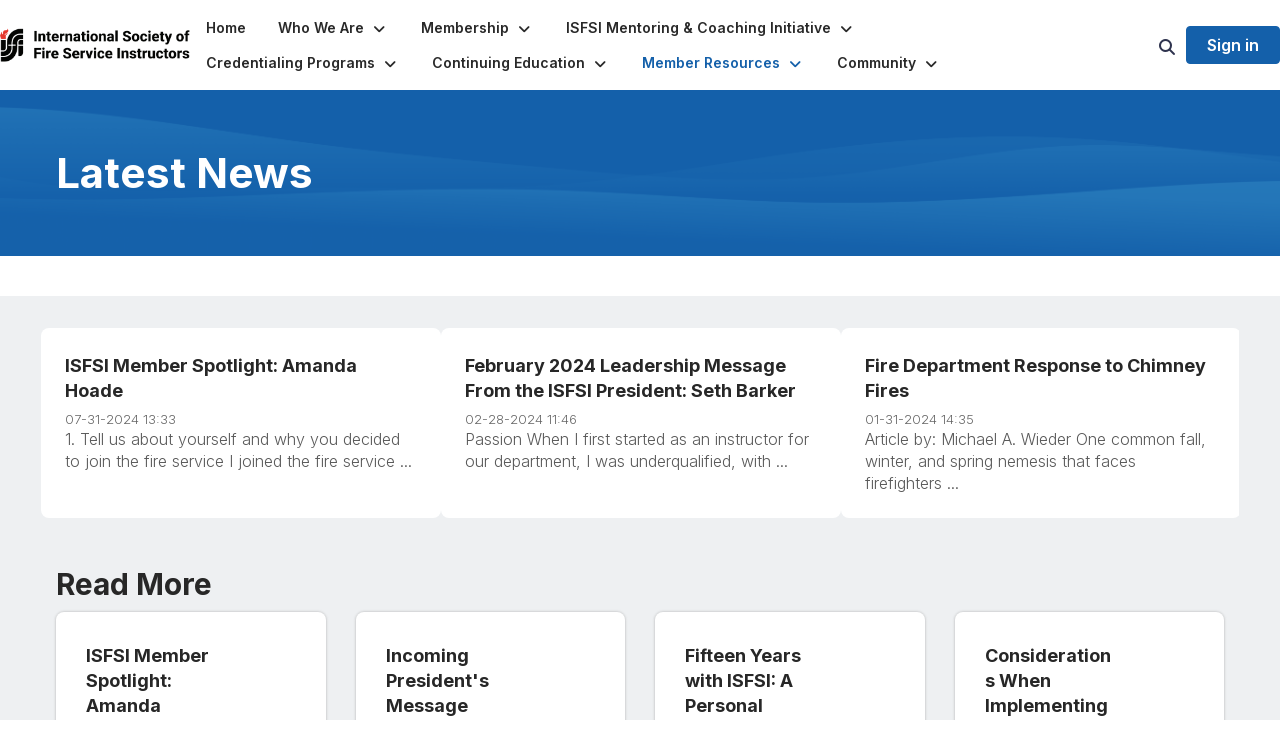

--- FILE ---
content_type: text/html; charset=utf-8
request_url: https://www.isfsi.org/member-resources/latest-news
body_size: 93169
content:


<!DOCTYPE html>
<html lang="en">
<head id="Head1"><meta name="viewport" content="width=device-width, initial-scale=1.0" /><meta http-equiv="X-UA-Compatible" content="IE=edge" /><title>
	Latest News - International Society of Fire Service Instructors
</title><meta name='audience' content='ALL' /><meta name='rating' content='General' /><meta name='distribution' content='Global, Worldwide' /><meta name='copyright' content='Higher Logic, LLC' /><meta name='content-language' content='EN' /><meta name='referrer' content='strict-origin-when-cross-origin' /><link rel='SHORTCUT ICON' href='https://higherlogicdownload.s3.amazonaws.com/ISFSI/6f9beb5f-cb07-45d1-806e-5656af55922c/UploadedImages/favicon.png' type='image/png' /><link type='text/css' rel='stylesheet' href='https://fonts.googleapis.com/css2?family=Inter:wght@300;400;600;800'/><link type="text/css" rel="stylesheet" href="https://d3uf7shreuzboy.cloudfront.net/WebRoot/stable/Ribbit/Ribbit~main.bundle.47bbf7d39590ecc4cc03.hash.css"/><link href='https://d2x5ku95bkycr3.cloudfront.net/HigherLogic/Font-Awesome/7.1.0-pro/css/all.min.css' type='text/css' rel='stylesheet' /><link rel="stylesheet" href="https://cdnjs.cloudflare.com/ajax/libs/prism/1.24.1/themes/prism.min.css" integrity="sha512-tN7Ec6zAFaVSG3TpNAKtk4DOHNpSwKHxxrsiw4GHKESGPs5njn/0sMCUMl2svV4wo4BK/rCP7juYz+zx+l6oeQ==" crossorigin="anonymous" referrerpolicy="no-referrer" /><link href='https://d2x5ku95bkycr3.cloudfront.net/HigherLogic/bootstrap/3.4.1/css/bootstrap.min.css' rel='stylesheet' /><link type='text/css' rel='stylesheet' href='https://d3uf7shreuzboy.cloudfront.net/WebRoot/stable/Desktop/Bundles/Desktop_bundle.min.339fbc5a533c58b3fed8d31bf771f1b7fc5ebc6d.hash.css'/><link href='https://d2x5ku95bkycr3.cloudfront.net/HigherLogic/jquery/jquery-ui-1.13.3.min.css' type='text/css' rel='stylesheet' /><link type='text/css' rel='stylesheet' href='https://d3uf7shreuzboy.cloudfront.net/WebRoot/stable/Themes/Themes~wds.bundle.982648dd34f98351ac71.hash.css' /><link href='https://d132x6oi8ychic.cloudfront.net/higherlogic/microsite/generatecss/2812e108-220a-4232-b42b-cfae4d65f804/c7cd618a-b210-4ff0-bf13-1f37fc8463a5/639044288877900000/34' type='text/css' rel='stylesheet' /><link type='text/css' rel='stylesheet' href='https://cdn.jsdelivr.net/jquery.slick/1.6.0/slick.css' /><link type='text/css' rel='stylesheet' href='https://cdn.jsdelivr.net/jquery.slick/1.6.0/slick-theme.css' /><link type='text/css' rel='stylesheet' href='https://fonts.googleapis.com/css2?family=Inter:wght@700&display=swap' /><link type='text/css' rel='stylesheet' href='https://fonts.googleapis.com/css2?family=Oswald&family=Roboto:wght@300;400;500&display=swap' /><script type='text/javascript' src='https://d2x5ku95bkycr3.cloudfront.net/HigherLogic/JavaScript/promise-fetch-polyfill.js'></script><script type='text/javascript' src='https://d2x5ku95bkycr3.cloudfront.net/HigherLogic/JavaScript/systemjs/3.1.6/system.min.js'></script><script type='systemjs-importmap' src='/HigherLogic/JavaScript/importmapping-cdn.json?639046641886938164'></script><script type='text/javascript' src='https://d2x5ku95bkycr3.cloudfront.net/HigherLogic/jquery/jquery-3.7.1.min.js'></script><script src='https://d2x5ku95bkycr3.cloudfront.net/HigherLogic/jquery/jquery-migrate-3.5.2.min.js'></script><script type='text/javascript' src='https://d2x5ku95bkycr3.cloudfront.net/HigherLogic/jquery/jquery-ui-1.13.3.min.js'></script>
                <script>
                    window.i18nConfig = {
                        initialLanguage: 'en',
                        i18nPaths: {"i18n/js-en.json":"https://d3uf7shreuzboy.cloudfront.net/WebRoot/stable/i18n/js-en.8e6ae1fa.json","i18n/js-es.json":"https://d3uf7shreuzboy.cloudfront.net/WebRoot/stable/i18n/js-es.5d1b99dc.json","i18n/js-fr.json":"https://d3uf7shreuzboy.cloudfront.net/WebRoot/stable/i18n/js-fr.82c96ebd.json","i18n/react-en.json":"https://d3uf7shreuzboy.cloudfront.net/WebRoot/stable/i18n/react-en.e08fef57.json","i18n/react-es.json":"https://d3uf7shreuzboy.cloudfront.net/WebRoot/stable/i18n/react-es.3cde489d.json","i18n/react-fr.json":"https://d3uf7shreuzboy.cloudfront.net/WebRoot/stable/i18n/react-fr.3042e06c.json"}
                    };
                </script><script src='https://d3uf7shreuzboy.cloudfront.net/WebRoot/stable/i18n/index.4feee858.js'></script><script src='https://d2x5ku95bkycr3.cloudfront.net/HigherLogic/bootstrap/3.4.1/js/bootstrap.min.js'></script><script src='https://d3uf7shreuzboy.cloudfront.net/WebRoot/stable/Ribbit/Ribbit~main.bundle.d123a1134e3a0801db9f.hash.js'></script><script type='text/javascript'>var higherlogic_crestApi_origin = 'https://api.connectedcommunity.org'</script><script type='text/javascript' src='/HigherLogic/CORS/easyXDM/easyXDM.Min.js'></script><script src="https://cdnjs.cloudflare.com/ajax/libs/prism/1.24.1/prism.min.js" integrity="sha512-axJX7DJduStuBB8ePC8ryGzacZPr3rdLaIDZitiEgWWk2gsXxEFlm4UW0iNzj2h3wp5mOylgHAzBzM4nRSvTZA==" crossorigin="anonymous" referrerpolicy="no-referrer"></script><script src="https://cdnjs.cloudflare.com/ajax/libs/prism/1.24.1/plugins/autoloader/prism-autoloader.min.js" integrity="sha512-xCfKr8zIONbip3Q1XG/u5x40hoJ0/DtP1bxyMEi0GWzUFoUffE+Dfw1Br8j55RRt9qG7bGKsh+4tSb1CvFHPSA==" crossorigin="anonymous" referrerpolicy="no-referrer"></script><script type='text/javascript' src='https://d3uf7shreuzboy.cloudfront.net/WebRoot/stable/Desktop/Bundles/Desktop_bundle.min.e5bfc8151331c30e036d8a88d12ea5363c3e2a03.hash.js'></script><script type='text/javascript' src='https://cdn.jsdelivr.net/jquery.slick/1.6.0/slick.min.js'></script><script type='text/javascript' src='https://d3uf7shreuzboy.cloudfront.net/WebRoot/stable/Themes/Themes~wds.bundle.0ad22379d25ab183d6a6.hash.js'></script><script>window.CDN_PATH = 'https://d3uf7shreuzboy.cloudfront.net'</script><script>var filestackUrl = 'https://static.filestackapi.com/filestack-js/3.28.0/filestack.min.js'; var filestackUrlIE11 = 'https://d2x5ku95bkycr3.cloudfront.net/HigherLogic/JavaScript/filestack.ie11.min.js';</script></head>
<body class="bodyBackground ribbit latest-news interior  ">
	
	
    
    

	
	

	<div id="MembershipWebsiteAlertContainer" class="row">
	
		<span id="MembershipExpirationReminder_48194e2aa11c4bbd9bb314bf21523a2d"></span>

<script>
    (function () {
        var renderBBL = function () {
            window.renderReactDynamic(['WebsiteAlert', 'MembershipExpirationReminder_48194e2aa11c4bbd9bb314bf21523a2d', {
                alertClass: '',
                linkText: '',
                linkUrl: '',
                text: '',
                isInAuxMenu: 'True',
                showLink: false,
                visible: false
            }]);
        };

        if (window.renderReactDynamic) {
            renderBBL();
        } else {
            window.addEventListener('DOMContentLoaded', renderBBL);
        }
    })()
</script>

    
</div>

	<div id="MPOuterMost" class="container  full ">
		<form method="post" action="./latest-news" onsubmit="javascript:return WebForm_OnSubmit();" id="MasterPageForm" class="form">
<div class="aspNetHidden">
<input type="hidden" name="ScriptManager1_TSM" id="ScriptManager1_TSM" value="" />
<input type="hidden" name="StyleSheetManager1_TSSM" id="StyleSheetManager1_TSSM" value="" />
<input type="hidden" name="__EVENTTARGET" id="__EVENTTARGET" value="" />
<input type="hidden" name="__EVENTARGUMENT" id="__EVENTARGUMENT" value="" />
<input type="hidden" name="__VIEWSTATE" id="__VIEWSTATE" value="CfDJ8JEeYMBcyppAjyU+qyW/thTj6X041htPS2CAQleRaRc/E+wz1xi+1vKpGD8cMWPTQN/hocQY9JmOVGBL8GPyATPYySbOnyrcayW0WoAotWgAXTufXkbbEO4GW5kt3+hIy835hQOwNRol5L9LayVUCWNR1OJDel7Hd9A42vSf+j+h5gnYJr8KFbNbkHBePA89/97j9LNabCWJpGGz/YrZT9lvBwDaNTDwmwqqGLAQb19MbP9wAnijDPXSS2S0HHSvBb01MvRw0eV7lNmvJqSUJknlotbYKCukA1fiC/rh1Uh4WXljYzi3oQWksggtpKb9U6YsMzjsaD62L7IuwPQmkt0Ts98ZzoEPRhG74hZc7gvrDFJiz4ORZcWubG9qRjJuqB4sLT3YWKxbLiiZ3Zf2JqAxYRrcLhHfBoCFBssox8OSpxC55fW5UlqtlkTLLD3UgeXmhB4Lvfy0p9bGWoQZkyf7+81W050Y37yv3/o1H5VWz5SBhQskfHGtmWHOlpuYYO9G/EQShOwkJKqhhIxEyqVY1N0hKoqwJ3URhiFJxkL5do0B+NDY4toSPGTfgiowR2kFlqAoeFmtmSD1bB4GMjQccNf5Q9yCv/OJ21twhc3QeH7pNpAyEVVKBkY2SIzI8TlT8tAz0qdcDUVwfqUkMDjIPhgjkkSJlBcGokQOvyP7DIG9lt7OIPca856yt+Unx1zjAfggUgnskI9x0ePI39bzEYfXidwzLSKCtmebwBW30g46wvyVjuHy0BduEZzNr1obGF2d3EFNNVLVZtKXGpmiHw0ZoFuMNhB/WXQpF7zbIQbjJsLe+qtyjkQutEpS/[base64]/l1/[base64]/fv1o8PjByNitHon6UTTfNr4GDjwIl32tr1q0RQH04iww4RPQgFThV6JTCc+xhG9eZj8SOW+sLMyNACVCz0aC0LbCg1egYe6WJBQhoMNbXOTZPkmfqFyL+qJOz+ekV6d9Zg1cZWUawUA0t7STf8jZ4tl6ox5/qL7SUr3musAZBe+S6l591hiObnYuUkxFHjc8pAjuuGoWPA+iXbQvXgh/Gr2ssk81k76ZRpiAfii8v9aIuskXMNpOTDgGwvmlJ6rw/8zVCQzMDCnLyaCbf8EfUfa+Wf1IMb+AWiY720b8LWZFtWPMFs/EyG13dwJ8YHrtbu0IfcSAMqq8DalxjZhODsnHwBtxchpIb9ipuJL6ijaSWsvtWr03Rplg/uLUPzwjEV9jWPodB6MGeFePRYYF24cXCpdijBZf0RSpW/YYyyFijt+HwzyLoPSlmJONPIVOc/23Knp1nkznjdDqJM/2qUYZK3xFyPoL6nKKFZTc99eDhtnK58EQwwkybam1vCI4h7+oytKZ+LdoS631kY/q/7jKvbgYZPeStG9JlQoTsXaGd5UeFb4aodxpib4D+ym2VeLZ9Lyp4jlEEBj2NRU4CoNvM7bD5S207+ljRzPns9rNSfJxWiIeQD9czX4+0DQ7W+OjUOM1yclpRCt0AyBotG3NONPzN6SAv/nncguj4nIjHKHML6DRtxu0R8JCdskrkXDECymeSI6VWStzihreDA5oKjO7Av3qx+O2CFuWbbsj1/daRdQNPkB9OmGaEwlyKeJsd9ZJiJz9w3AE5gf51SVsuBa1jpmCyxSzghNNVA+stWoyuW4aLXVL11zyaaBGX/mGU/GWLyAnrqjL25U/0OmwSAWzVVA3/eO90w7r57X7JN+iQNBJCYkybOsQDCAkSg0upcojWOa6TplA3/STs1OV4sc9muvxyyaxzquAE2y1KcvjhcIferJR0sKlVNsgbkmi3xxVzrqjA+SNhxomU/EHxnneW9w1T58Cqg6QBY1m0C3Opo2/Edm3XidZBKwVEdcWUW8+qq5biipQx7Uqb7KOrJ/ma1SO1AbLm+6ttpQjkOctsluMR+ztXob1apA2V9zZBLiMsNEz1cWpoW8zhEdo2JeGZ4TZYfa5lb2cxjnsSF2VY3diumdpdanzkzv+mBqBs1m2TOt9cBaaWN8YsZN2CQz5FOdxN/Ar50qoVogcdy2R0vrDsOOPPw/F44obBqSZn/CQiGKXSMI2PuBqJq5Flrdk1vWkbDIxyAVYzIkf9/jeizyR1oUQOXcXjwbybuVl6B35X0XBMvH7aXeUz3P7uowYhScByoejKQ9vgm6tIpedMshrAu9KlFW4CxQCeoltzJAUdNQOuU/arKHUOjWVFH1Q3jDh8csH6Nr7bbA6H5ehevZgu8WhhzWswIjMETrWUbTEMK6T7ZCUz+rTBdy7DWURBVU6MWgXK1HnIeN7BP2EAL4BSY+qiO2VzOMY/B484x4fAhyvaihUNgyoCnHGcX/tBeebyahieGZNIjZ85uLbBKqpc5HFyiZ85pdbpu86U0YBVadq2vdAggHoNFNeL+5W0o8beqHFcGswsa4kmXDKrfurHn3WmHG+qX+V0hMpH75UEYTgmaj0W6+cjZYLrS8/viEPy4c/bmaBBDv6rEF2V4y+RpsNFB1NT8afijkzdjqJMBOi3rMymI85Wfrvlj6khP/PhLnIzs5WN1BrTXTOhfSDACpMvgHarql8gYJyXMTdXdMdtaLxjIgFnqbFyKwliUfWAmPRZ+YHbO7YcQi6tF8LGxo+Q8jfdX/ArFBGZoVW2LsR0yOFxzl6hWGrqDbvujCrV623R/0tBrCT6zqCWPBgCUizCIxBIiLs1k3AM7UeZ/uOSm/y64vqFIoO/t2udoa+dKo70b9qp14kzFglROcAP+seGMC/YsTUsqsh9WrBXla1lS+tbWkzP8MlcobauzaTOyv0pB5T6VzoCUHDvYan7VhgMdUFMEyZCEKbJMkFaMqH09O6ZC26dnpS2iPy1ghygZdfoX4lnjbUdWHdpEP8hQAEZD+xzCX1PkSYBGKZmcNR+hjcCFg24Rxz/nKHNp/aLJmZzr93HkVmGy+ae5iUEVRURjMM6qhmp3JzTN374cTICEgU+yolS0IrvzeVAQm4A8NZO0VgDlCjELhcPWBF8lzzvYsLQz7eydXC0MQ8IVBWg7z1ydeEk6HobhtBCkt2s4ZKItGheQkUtDJbSnzyR8HzYWZrIrOS51NIuCkF7TzZ8hjyiyP/+QaDhLW0OkW9XqQE3gnSmHMqJvcKdyBG4MCprH/w5TXvdG4GVVECbmOG60Y46YLb+JZHD/B0HyJ4/ngQtN1PnZ+/8/Lf3AvD+0YxqFYkIVNZp9v0+xUkYLlOq68IVFaY5Wt0whkVVaoENQnOXgMk4APrMrtKknQoDqsRCeumpmsKDn/RBDQmlY+t57SupByDHSmzw/2+wMf8PFZEzqla5Oz/LlYpU3ECgGxmrIclOw5TuodnIMPY1gy4pfA4X8IzTz3LD4Xk+Wnl39ERz3whFUikbtrbV7HlCIC+LISWKEr0dC8cD0VuKLvo6O4JFRQ35pcTM07gaT/Fq/NZipTL/T8ybMWpvsn5oFk0xXjEx0EYtz9eBXyu6U6Vd0MPUkG5MoM3x+OhBKQ5LTnHq/Z8BEpMgxXUKZrm8qxQQRVUg+smyUaLYGrZPMa7MkvltKNmzUsPBAy4Mw8hRq/tBPR62/XuC1eAusXFXfk3or9xyV8rFTeWsIjqb4aIJP+jjCm5GS4Uz7m76EKqhylRpR//6/+4r6HcWiWRyq/bK6gv7F/6FEwNPPghgS04ZDI+oEzcEDHKufjNNIVu7AsI1xrr18r8jav1KzoVNaWjzLAXJWHSe/NC8ciLivaEVKMT3zEKrgZ+gnDq7tRdwbjFTPkGr+NKKIpru6/g5wcjQjV5lkLtf0xxLPeN/QtuLJKCvkU9KZeaALWbH9jGQICyefk+WFm73tYuhJKBMA/IeaSRxB+sg/i9jZRWijWN/VE/DfvY7V1048+HW1yCjF/f72NL4ZcuRJqzNuz9yVNV5DazyYZaY3JIDTHfuZBH8dtxHganwUcKtqsrqwe/YYaty6qtLHMQnmt9XPKSoRywnXpJsEkRVrQXmx+b6c9WP3z5tEDlGGyRFGCd6b4ESDzuKeui9SPQF42ZFvfkWJ4hJYY1eNBqIERIvhQHGG6zsZ1wCFL+7IJ7966++GS0tTesJcnuxgXRT6AJI1Yr6+xlC3hSEu/dcfUWMdEcpHtLivgkmPCGMJaS86OOkc24tiz86P6HJGF6xKqte+SGureRoulnBvEDW9ZvpppAsPQGGKsYbzER3u2W4yVldHI3ekdXR5Z6ZpvAtuOJQdDFywrAQxJ9/x6kl00zvrkImhDehNLlge+4u2x7LyAZtVPvPjOdRlhlDnz7W3/eqEqJzA5p84NZ3/O7kG7L4IYQZeo/ZwTNEpDDuQlBfejWXHcNqWhyGxoUC58AD/R8OdRm9Cj1P1QSl+vqRgrJSN4yzFiOppoUCc/3YPfJRL7GZ0+WNdkq083H6Z/[base64]/5i3H9ygY0AFHtHcklQv38j+bVkQ/MNxkeZJKiQIFV0km32k+fo6DMD3rhpUk6EckEm7y0hEGYQ5ICYt1aTOYEsK+yzwrfItIcAMiaul2GkIBubP+2lyu9j0jNSEPh9K1tV9EqBSXPfllQngn8heWp4urJCyCWokcAz+Euqz2kU4nZPjmft37esqvU6vkX/QuqaIVS3kc49rt8DmrlXxYcEhRgVCtBB8KeGqdVEsG+Z31HLRDNvNlo5wQ99XM84+mQ1RtSerV7k3p7PEp6VbGnMnum8ZXa7MrYHnS/T3MDNqclREjeIm4GL6hY+twRra7nxd18NclCre1IN8ezYy0H/CXlevk1nkwGsmQ0KjwTecR/Jl8PPOZ6y/UPwMBuq9f/dsl4yaog6FrilMQQxB+K0zdWube4piTf+yVf+WOs1LjkSQKUXXkB2dgv01I8jy1ShNV1P0lJquVwNXJQQ8d9por6uzKrfiY+yxRglkpLsNF3Tunsgj7AZIMUcOfrvwdrNB3eR/5E52S7i5y49AmwbnMBEqB59O34sa3BqfLNhpIt1eLpceGiTs8l3Yhgv3cqHx91ADV58P5pUmtTv/mfBHlr4feJJNvWJNsIdxE2tLK/t7PhXz13M7BeRxI7Z9MSfsXV2UuiRseTQq89Jt00ClTIiRnt63rGANqvsucm/9/bRbWMr/9RGUi7qoOrSio/ACouvt6ry0PtXIMM+PScaphfN3ATcDDFlpxdPjeN1SNc58UJ7iA1hKd0KY6k90Nt4Lp5t0vIqWVwOBtBMPK7bDpQwZNal8HP62lW1cFmJQGNI4qM6DqWngABuW0uhOYaFN0SzbPNKwkNYeKIDYoHoMBPF63WVfaoOMAjn0xj/npPIXQCEUQ3L6V8P2ZlDRXlOjYYz5d5UnelREm8o+afxGxLmmxUF5W2esEHqI7OZE6EwPwJUuojtFDWWrEYB/CONeFSLwJjXmi4ZuKDbw65M4EDPj07u3baubqj68uvTl9OS3gKIiLwTQ7HXzN4Q79YOgRd6b6QYHsQxD8OJ90sNIRTsUP7NzJu1bas65aGfyFfc4inutEpiQz8gzeem0IC/uQuZKLCefgI2wINnC6b/[base64]/oKHmho4y/fnSqzXisDIWqLDNZGDu99ysSvqlhUUmCIHcTlIcG+vRPZpVWdA4jbZeeeqs4d0xBazar5q6SikRb/9oeZtZ8itSD/4P0ht4vHS0zIO5fJnwOaeYi6P7SQsn2N8HDOVvJORjvJN0ULpIW8jsec8TedTdKVXZ74zz9rhdrFtx7ArQ2yJnYE2Jp6RW34zVvA/[base64]/WfAgobUeFY/8o4qWOxpWdnrLdIJHlt0jxor5nye9/Fds2wN5hLswfNbPQU4A1t4FvWnA9xkCMjbknm9wIfnRBfPRci6IIcZOJC4HxCz0pX8yIkjuxdSvMEyOI60seO67GMwV+1JpbNNtUPKQprGw3By0ZCJGB7YgkZTpfDWnga08EykLTafTzT+UUgJmo/kiRLhlUwPlCbahVoM5AjByZFSkpRG8T8E7o0Mcflvnf/1CVqeTuZkLWhx9v9yXu6CfuonRshTTtEoj3EIOVkD2QmKuco5D+RUEkxN2RkG1m2aaCtCOPeGSrSC8TSc4vYlqe+ALpSnDcdLsNHDDnJHEMgzpIakEBanoh/ugIFoEaapzEcg+UhclHGTNvsOWkvp0Buz1RJ/9/PH0moPeTGHKGBvvFUZ8i//ILkPb6tncQ4sKNs1E8BfMnlroCEL3Vl55GgbxuSg+1H3E//w+op96z7/elMz6yyYvRW3NRZSRYAsUV92yMOY/w2FDRj3JFYOO+n9Cib2Qs3mJ1tdJ5IGYfeICaJUsuO7zMazxMbrx03hUyUqQ9odOfRPUmkVj+Vq2rzhGXLJfL0WFGP/THzISNBocMDaYJeTKxXqpV7bifBrD+ClZnk+WF5BtiZkQdmkc7r7XUin936dow5Yzg66iGo0UN0DHckvmK9GakgiV1lqE+LthEVfze9RF0NQopcThdzG5JNTStYoQJSMB9TMeL5mklEJPCkoY849aRiEP7bYtCFnx+GfEinWyqj2pakXSq15XX7lGLh+r/jSbJPDBOQU097Ag6iln9x6L08tamMLSgk4YBXpOpfXUZ1cfk+F/YkMhstMyQXOURxG2Skf6mWs3nYrJ3rmxzJP1uO+qfM8TEPjgR7RXfyF2FELAAhIb2PIfSeFxu9eIqAEANuxBYbcEOmPVi6orhah6frGjQj4uFw6l81G8d7+8BZ7JVJkAfGS9F/qEiPwagHz2nVtnaSHc1IlBszLm+zcmalXrRkW4d8eK1yhbbnF1SNYdQJMrWoQ/AchOFzCF0J84eQ1T5URxvQSD8jfOEQKthCKaCMVL1vqkyqu6721occAbgSBKB8LFS5oIfUGnYxJiiFvA1x2NP8FlYmaYLdbJx+MzLhdRsOMCEV9RoTcJHHUvQwErr9QgicDUZyRnDClDl7ZQvlPYJpdl5rWowq3/sKKSiu6Qi3D0Fg3Ubn5JRKkYMfXLE1p/QRjjSvRM3A15uCr2tp/[base64]/tAsI9E0rOzY0+Ze8oaIB35Vt4U8Sq3Jv2mqeDxSMaX94dcZ0yiTgcOlUfHe6yxy2d0Wg4B9FT5hTOTkQ5pTxv55TnSPlYX9guGEOzHJ2Dvfc3K4wIlR4jVkv0DMLOKI7i5nRotgu4vqSNVjddZ9MWkeSDobyXV6yVFKYjHBrqbz/28LD26LywIRuEJIoXBXsLBvwbyk2pesAel2owoHyy96SC46yd/[base64]/DQHNDQriK9bVPxq50g5KMTRlkBVH3Kr42DB0WkmP+8KmswOnC3HJh3c5y6eQcijTgaJ40j3ewsz65OuDBFulZP85Hp5PCiZsDTDcAXHXYQYjLo7/[base64]/CbJUyceBXyk/d8pE98ln1bzELgYGda/hsLS8WJrvyIez5AfD02z5UYhqZ0LGyADQIys2ZmLPGhCQZM73yiX5iRC7D79o++IJoik/oC0k1kNwpB83nUUDsMI7deZ3yRz/Dun79gaRys56FqNV5fGo7kAzV6JgRp1BjSD0c5E7mbZlNM8rtVOE5xsq9M5zAf4N3FLAjo4Ir648eL7/YPOzb13goI/fEs5ZCqZ17X8tNE1rdM6wlMraRsLTHfvqsCrWsU0dlQWwfKkRfGvR9/+Phg4JKEmfvei89z9sjrJDBlG5ABwetx4WwOkYCetVzH37lylfOAoWpfBVgoU1PgXVfKV/OcSxOuC+M6pm+GpdBlFI6zKVb+1fOtm4n+0+cSjhc+NVtZA+5l3F3CltcW8dxnl6J3tP8qSxBRHcR9d05wufaeBVol7ooXW3yyrr7nN9ynM25bQ3qY8fE65AslhccuaghsZmL0sXi6A+ZaOY56xUWxFjnLPJlxTxw9CLSydGdZLEZQgkZGcL6JryL/vfxm8efO967BrRjBFGWU0FwcXrrO16tmgOSqdEUWqVHmi+A2C1wmvM/mvIQV4667C0f1uFx0gVSNzBbtUGUj5IKzG4dmgmuQrtu5cbopNESaqwxYMJtvGB5d8BxMS2W+X2umrIDoPjKuxiYk7Z2JmdheF1UqX+W/RXOTR8VCTE2+gHJDYMa5RCb5ClxAwqYdYaWWohUkOFx3l3aiJ5CyVIIt0MH7knBBGyDDGXdhct7QdNdJoCqCxUKYCNyx44eKJ9TZdt9mCrmyHulYwFZuDCi+ZZRabmJ12KQOmZ0/HZsWnQW9gDGTM2hLgvKQhUbUmTxmm/9kvuKeneWi7lq9Ei6IrMsLyTq0XSZPzSaLHxC4DtVOcxca1indeImT+qWEVzEZBmxVf8BBjdqNZMwCRbmZJh3XkbCUluIdKMOHLoPjYCmaJruUCni5yn1qu0VoUgGjkOLesfxnRjsfOA0USYTH+2NJYKIg5df7+dPAPAaAJ44aXlVxH36HfpAaxoM01OF1Tmk1O/BwbvsdSuk2mzbUFUpHSQa35GCQyKEDjGMi7dgluyS4DYldCcJNHeIFLu4FIJy5H9NJvlacEBRiU10bYzJDF/0lSSbOwP/8sbNGcNJ3INCP0gTpRowvs2gmS6HSNtIO3F0+LpvqjqV0OSB92uLXJb5G6LAmNY9BrwZNETSgFox0MkS5SP39N5NomxiYTmXl3LHuusnBMyTEtRgliLoxngNuiCLfPTcCyeVihN2yPQfXNU3TWNYJq2/QJJFnIjSy39bOdFzjPe+Eu+2rJOdRHI0OBmVnctpaBRQc5yFmd+kPFhqePax/xNVZXm47VDkQWY97s6AAp5R0ex6gzrpQx9nKQlD5F0FDoc3l/FW16bjzA17dxQXp0zLLWX5qhB/yiaycKdkKfEi6o/[base64]/2XB57EjtKUWdT0wFfKt2L8hZYRqJilcSxwSC9WN1d1p78XwzU0D4gpnb3efkSUjyhr1dObvokGDB73r56u1JiMmyFtW2vYS9jDBJwUoW3lChku1gSemLpbA9IOmX8LWWtPCVfcl2b83bQRUZ7PiZ5EKgB9xdYvwtDAh67Kfp/XqyRobG9xYMqgFzJG/15KNdnBNpxgpKUDIvYGGRBy69Iw99uzqXzRhts7WTBeJhI7+untr3ld8QO4dGfPz386SjQj7S0NYyh5aaZb8fZaEgmFzhYEyRW/08f3d+O4g1GiGgO+tpYda7VUTt+YdXNRWQfHSdAIpnB/n1V2m3xIIQ6opgaZsSdD5dvq/nWJDngPgwMyBy9dSzxai0XIoh4L1xQssbMZwErOv9Fs0e74CxzD4ljrhzNPXT9tBvL5ZaVglZDbA37SF6ClfJkj6MJRyyCIIj9dLnajK9KzMkmmqsREGsZ2r2poDEoRIk+n072+Pk6XagHZPjUvzOXKI/eBvNWxNm1+Alv1zYnEWYgjImksegUAo1LEP2ExZS/FTWW4ZQKDFLMDFEexb2qbmzhzBJX+1Qnx4AAX5UFY6LhQerFty2btwjwXWzxJo95p+izMJdEtcNBbxFkMhGfJ4MtAorzgdKEKj2bekgdGM9sTmOkIej22Rr/0uoDFKTwgvBfGlm4zzsQS2HtdgQMFYY8tDb4HK+NCgBxAtFx8kkpHVrASqmOKillcrdT4NbiX65wncIAX/MvZmIrvzJUDAOriSHg2LKU69hMJuAz+tnt8xF3jfjKPW3RIRcDSzNTLzP0pj4+qZW66bylrFFTfG/bbRAhjIf2gDNfrgLfnvlp9UrMrKW2JVwgOdrWuEa4Ju/mz56M8MDY0DiJIu5zemoZlln2xpDdDuR9XAzjr1TZpbMayYUC5NmUY7tuTk1uwtnk8SKI3vo5RIqn3fd8qsTBnBsacupybsVqBjFj34IA36gBNBn1MWdUDxMTmDDZB1/2uq16ZQB/xTRxnsY9dwwa7oi0BtHLQYR71dOzw3z0YJPfDyXkfKjs9Z22wgupk7SAU9ky+3+1GMaWr2bzxIZm1I1ljct/1+lPrnXce2kjTeaSjROiS70CR0KTFBqgY/TmAxVVnwcbnw+OB6JHDcL6+BDYCOPtprR+r1UWD762zDJxZHtTpZYHnKVqNzKXanmzod+zx0hU+0ta/e5HVEJK0xtARHeQ9AQg16gDINeDAUOcYAry6WsO/Ur8I/D0nsIDb5e6Ho5VFUk3M/mZM5Pq5JMyn0DPx1DyvdsOLT9ODhjhl6zzQk6BpgwSIeEejDUQbltm8d7M9krNRZZaevCVrveJ2FFkumwugTwDIK9q91FhGdX3u35MMBxsXQag2kFVj/HxRuhLgkkVttySOpVK7cBpViOvMb3knJgJR2iYNmPe3kCO5AQiALyL1Ls8CYgJfKCOtVlr+7jdbKKmhY6BMUjTnD/Qv+6SHR18GavWLFv+14uY4uuoV16mBOFkQT6bq9wxveQcKVvTfbQzunXyCaUz5TQP34EdelhCoCS8tiR04GojfOFWeIXp6bjywF8MifxxKJbP1W9pK6iQnIrs2GsLPU+JUqWFddJbpNPwEemLoarb6gLW0Jo+0M6jbvC7FpvnTPE0Uf/4gdcb7AKnYJort7vIsr9ZDB+5GgiIh0JfxUY+RWODe9LEzoQLj4EK7yy0Zv3YEQMfNbqwYu9AFi8p6Ce8jKCxVqXjqfWDKTwynxYJC4q9R/q/7yYxLpMkNrZVMi4b1f0r2TvooNyb1ZwK9wm1BVGP6lw65ixVfqApYChv7TbhMyW6h/hWRqBgZ5to8jf2cw1jq/0CxOpml0aZWXWJU+EFva8GkKQHaiZ8hO/sGjOsNuK4OikYrxhtjHI1fA3sXUNAsca3vW8K7h5q/KD/HL0uKJuRpzs1titEuPczzZmT178QjRe0J8LJ1uDBzaKLOy0ksjMZpUC83jIXitd6/BlL15ZaeJ9J059c9o6AgVFa2Hf2fq4rfRM4JFYEzpzaIFMZrVdj+eFLSSVOGjcUl0VXwKaChqK/egudGiJzOcb6VwX8rmptQARgCVXQpQb0DfgPCkDdo4A0IScSx+LOWejjnws99CNblpKacA1Q9bb8G+8QdJ9eciHmImBCNU/xYNDgW2ev4PwFoKjzFkCz3q2Oy6QaBX7UDakb5ktAd/QzexbRsOmqzsn6UwsD8GQ5doeaVQKb/[base64]/yo/mhGu1hOp01R1zdVLrHm4Tb3ujFoPiMktzRIDomg/Hhb6GTwCKCRLoCIB+BHZW/QGVAy+wDckM+W2uo+1qUMSj3trKbpmvOcheeu4oxeST9jCaoWk0wWM/qPtVXNoc1A4igTrqLXnTIyxnsNsBbyLcBDL07lcJHS4j58zkeyHZ/[base64]/+Bv/7l/uIS3EvgSMPCT7ui/k6vFizwSaAkNPSTGcE6wkTQKRqQtPnWaRNu5VhZ+pNkUCyyeFSJozD2LJZgm/Cel90x0BC/2ia2kfc6ZYs5HuEQsGhHWCsJMek7vDEBbHLZCpY//dgG6ApBLyRizyKR/Vj3dCC8opTTuf+9hhA7Xiib67uEIkh+hIBaTpN6jvl3a++RigVx/jO8iBSDvT5fByIVpRIKln+ue6Q2xV0Sr1l6SolLtKDstjnPYKvK598OKXxrrvfYrGQZ766Ye3uyXnTg/XroKyi7R7mzU6PPj+Y71Cv56hdZXIdcQyjotfHSoe6VRinTuviE9XK+/pXr0ORTGzblT+ZMImwNHd2D6Xs5YKvo1QA0iTwwThQdHn1VXmKRaAtluHQtzy0jDtP3ms/fbDCeB5CqdddawxtnGqcL9uQiv01z7dgXzr/2UF+P3uOu3LzkC40cAuawwARKRfhoMLn/BLasrkeSZRBtLs+4vKg6YHE0/sV7Ndk1M+3zSqZ4YXt2GUCeQU1fsTW6N/JEw3QuUZcAy9gSiluvrWesns3PFjBUUejWNBK3ZA7/z6GfHRcVejuhtlIfuHt9Ph61ZK5NuqtRtWtRl0HPkcL8dIXo488VkPGhm4Ll9tN6EZuqEyNZjfCiGCbdf/mJYP3qYxNmIPeOeHYwZtGQsWo0FoGFz2X/P1vvb7e4zE6Hq+3SgsLyWMFRNM4hGIKtCQPbSWkJyikvJtYuUZtfLD8w3Ep4NUykAj6K+LX1dLvKz0SQXwoQit0wjRR+1JBw2itabyZsNxg3Fo7jd3Hko3G8vMvnPQZbS3YKO/5sNY348zBTcL133cfWKKMffJ7N3i8BHnmBNDd8R2sHA9ZRn4BV2FEjOBLcNhqm+NLaHPptqFjDVWG5plIQlZgcoyq4l2i+CCB8hCya0bdgRNpSbPucw+S4yvDZ3jEd0Mr63NyhFyl8QZV2fasiRbTkMNI/OuEsIN8bgeGSR9WvxvLivPDxXCrLY+9QN5k/a6K/sWkEJVvCHCDo/HAb3lvRKD30oFf5ReKlnwPedO6eX2CGgBupMoMMcn3WqnwyivTca7ZgaJmUKOXqaeWnVJ1YEbW/Zo5HNGAyr57hNH5aB/yHm/7DVOxDDbjLMXqfSqJJOTOumDfOEEDzLip3qHLBrjRcE0g/mu/3Dcj7KzVTL6WcT/MmeUGTNzCHUl3tWz+h10hTnCGuFIT2otVEByK64teEN01OqYoLdL3sOzBBOdIw8d6jfkje5p82TLxMMyhmXDrt8MwYSOys0QlwHIaQ3NGiC58nQ9TDVha1evFy5X9/uPrWpPvqqDtsAl0uWqOOS/[base64]/nWA0Jb1aaMvxXFwd/c03TTdOiiDG/QV7CWgqmmq2PtxnhSWo4CGYGrteihvIDK04/cwlJzTm/3P3UISuj3a7tiD6KCSz2nCyTsnm6lWiH6bhvoiN3moXZTkJNFDNWfCQRJxoiVBZjFdrZM6Tywh/T093SDMFkaOjC/E8JvSVDhYPuv8hAubE8U9Zg8T6Zvu0TwT8DcZQ1r71OY2DsPO9ZhDXQPeOtx/kJj1K/PIRdExYRC0uWrO8hNQuDyCbbM/uc8vnXQoPvQ4Ok7RZZxQXA9b3GV+Pnivc/+UWZ5AD+axY3nXS1/SRf3S6ZldhTzYYRGRnOvdkr/jD/c9gNqVDmPeT9yaLe7z2ne9Na11xnxng9/h41JL7YuySyn1RUpTe3bBjTX5QR2UufNHDuBL9v0vw15g1krjdqFVNb8YTgHB/66Pm3eR1fbSD+9EbqGdChEVV1V1rI1em00E3kJP0bQjTQeSq4xG2iCUrZg/ehvePNCNMKW4/BGWsTJdm9cTf3GMo+q07L+7Gyj20v8i4PBr88dgwF2G9vr35qCdvjinr0FyhsWMrjltluTgcTcm5f8wYC1/hE53+n1Cv3EmN4Vz+ic79YBa4GtcyQ5c0KA2lPvwYJ/QlDkMAGm6Y6tQTcv7tmtWoymHSHBsR+BO6Ov/ySCYxdHxCarU6VoVGTBorSfLTkvpPE1a9ftQccnVK7ZSBc5PnKJmYNwuDvztgDZS1P0mSozgBHRpxTPmyi2bl3+E/yF58yeRKkP9qsKtW58pYB1tD5tsxu7MEnaw8R46HLkKq8tF5Gx7gvbZc1stNvPxEQdlW+6Yb+tI9bwLGYVsK6Ecat+UrqyMvdIj9Jx7sIRihsXQvdMPIY7Y3cKqQMWDA4uK6Sg62K/uwVLCSsQueRY4faFRTQ5cmFyL5O806ygSJSdOzoTma/B7PQl6K6SWzWX8SxoxoKTCpP1XcfZb+yBsBJ3M7Ny28e591H2OS2uB2pJKbgKNVLRW6HUebknkdNnioEpX5KZiNBCAkHQHt0Rzg0ZBKdgdcz5fWfdr0nvePQ0Yn/RuII8YRgJHcKAdieDmHaCI/G8DqSAL/delCrz5/pe4ISkkw+CJdc/M1mpKuX5br4TiAr6F6pU5VA7RvLUA+mVjadzIErEZYfBa2IznpQfPFpkT27Zi+tP7jnaUq9TrT2VTLAySUWCmtYUvjoLEz2lT9Hg1ahVG2Ni3/2/Sg4ejp/UzIGGr6s+IduQ6Os7zS82jyt8ryz2ylbHCQfM5b20EENQyWzHvb8rLNhzTwxTsCqgNsalA1+iXEWxYCWwEM4zGKreOwpI+3Cli0gOGRmmX6eyf1lKorhhZscUdzdKR/WSQl0pG9SDYGMPyior/[base64]/rKn1q6+W6jAFndICsE/rcB1nR/W6G6HvHmd7S2Q1GjdEOvnkIikOgYJQKe4zC4ltJnSojL16gJHv4y4DmCT2G4PE/2RAqehwnLJdY8NjyhzR/wLrty/3gq01rRU3MQWu5EWLYLwmjbLp7NFVxPn2Dvrb6aeNhE7PpIkG1JtKjGAx6zNJDGdqDLMvCC35g2aYSi+Na38WLlK0P2OCk1VZozjo2p+OEo6IO3VBfGYS5Bvl11Wh4GHH9bzk474vc5WQ7Z2nhGd4yG0BQk+vMnjdtO0xlI+M83aj+E8EyUDb6dCc1JJQSPyd1YX/rOX0DihsmW9qxLf/0jRQoMN9NnY1dpFkNrwcabsUTXvahEaqUnuKBLV4ePhbx0JdEB0C9DjKb3wkejExDj/JGe62ISjnAjmssqisU6RTMe8Uz6/TXMM2CfdLrkAf6kr8O/[base64]/vZo6dSihD7pE+TTu0hfOKXXV1IG0TWBiSQNZY4Y/+tFLYvOa324Q8hbeMJvNsSjVL7nFz3wahANIswCovf+1sFIb1OlwuPrpirByp2jRl13wxd+zArOstW7fC4RtpnXYxwg/[base64]/oZ+ufG3PIeKPcF03i1ZFxzc7Gh1UNlSOdP3jCUm9KsO1Z9u7npyi6t4Z6YYFGFv+8waAYpRp9k+SFeeGcDPab1FDiLAPJWuVeQDDrk+p4IldHsi54Gs5BxVOgdwwZ4jDeh+M0WV1y85r31/5rUMwex12XcPTG1HW3WREeo4FtVXaCW5SDbspjvcGzKoUnEyZBKw5EwQl83Us+EsSmt5H9ODqYDl+RiQy4nO6gAACcw1824zEyjuUH8Ym8N/4xUrcszg9DxCsMyjgcdW06LfTGJEzNPsv1OSsIHYqIvKaa5BlhvLEv65dMMo5LcNfxaY8nLNfnAPE0g6N58wMuCdbEKDekcjLyXIb7Zlc21/ax8fPLQZp/uo07g5bO38ZR3eZrgeqwrTjnO04ifquRi0JZqe7JdQcC2bFu4EcvX2LqZM2rVF3MBRQV3eFbKy4i6eXi5lG5hFJrz1Cku69HJpfcBL21OhwOX6juL+nDFbtMRgtF3zdggBQel8/bEfXtO78/1uAr15X55Y/SIO9wGSphXc+Ya5MISSo5+pOG/dVM8y4jB8KN4RZ7P+XeEJQKyI1h5mgLXhWnjLOkS/1D0I5rFZMPO152myalY4pYReG2n7NjotaPCTgK2SPjIyIJ24RXbQA9yAkGuuZZCSywCKZwx5R1uzQc2kPZF0m7g0SQCGpmgesSdpryTVLKt6d860JyHkES/ACiP7LYO6z+3E2b114pC+3HehkPWBux7Xbtn8otuXlPQ3zwPfXBlJR8toqi0jGIou2VWhcXyniwT1vDdgpKNqBVlRrlobMyplv8jCPu3FqyOXh+I/8+DdPzjI7JC5S+n4YnfWNLxmPb4l3VcOCc9QXP9hewEEZA8Y8iEj48YFmwdNQJIe80N4aAy6BbEhGtAGJx6D2UcbxO1Z314U/j8S+l31DZQcIpzI5ZBdCDu8+VSj0JkuTUHfR6rciFwhYLQXDJ2cT9utaPgwXwQHRPdSLCBxSwBbisanuojkgVdSgXk98/Iw0A6FSq5pyJlQ3Az1KENdGjdecPgditk8+QrLAvgS/k+Du8bKRmD88La2yVMRyys93pfUi7BEoTwClPW0i/fnlq/d1qlWud7v9SRHOxgiiK9OPg56Q2TW3mYH9HnrRGms51LQUYHHcGQrz38H9QpqX9JXY0hblU8Fx8ZDKOSOdN/YrfNSC6GXnnQGQuZRamYBrMC8YjosYK073X2iKF1hNFA+peEoL5fSWBTQjSzUUgVodvGafh5La0vDuEE5+LTcMPxmHnBLlp/1Izzv1qZa4wivd/WP6AW6LPJU0s/Hgc/MamD7a0forDAnXkpLypxYdOcj7jPXauyLdsNDtFxDM7VAjZdJV/OFrtiHwIqT3BGzgxiUTuHKcxdUVL0zRJDpkRdQlD+VDBbIvdkE/zmdREP+EdgwCW1ntt1Llu0RhGV1xbHO9ehIDbiwsPTlW0zPrmsks5zqit+MrZzPPROOxzr35mKp4pdx+dXwKFDhtp7NNuAGZpAgnvTNXTN1/zI8ntCJhpm2cQKeZtHEFxqSzEYuU5MH4tXOsDx9xENYZCu0SWxYLfoUWAkLpYcX64UnZ5ZRzSpIKMZD+T/jKjuUEWkmsOvOnCeDAUcaMsyboOiAZFMXLnHHqzJ67002KCDiJ6dX6SreM9NqovTq3etFcP7rlG7XSdwOk63ZbagubrO1qYbGb7ljhJb1Y9/7pS0Dk8Qk0JL/rOO+pt62zHNekTepkyTQOMj0L3/M2neHGGUigDkb6HEE0Azy2X1lBfiXy+eKv2RO/9XHtE9yXBSgv/[base64]/LEfaHRHobfU8/huIQw5Uw8NSRbaEFvzaRg7f+4Ieri/[base64]/+DHRSW8i1Fj+hLLRajSSwxatEUvIahUEJDtoC712/phEpwYmyYaO+G+zr70RxdfDTeqKGgSl12gyOcgs+pdwqPYbyMGAyDnn6ooNgknQUaa1QlPk4BCrmo2L7S2mwp5ZWRE/8SSXFqzANR/[base64]/wyXJ66Q8nEzag0fHZaurqSzvJOmJ8YBMp6dzmZB5PbhWA/CXu0dUlXjiepMDRdgYnCu7Nl9M9hYcw3Y4WoCrzqf721Y0Ie39LxdIWD/nXinVJt/8r9GqvRSkcnCNuEy6J0FMI55vtpGt+4fKsBn3a8OJbe4KZX6rKDsZp/Dfhpp+eOCeMGZ6krbLgweCb7E/47YoG7rz/uunSqK/hk3VNiqtQK01Aw2zQvtP3ZdA8a/C7ZPwIX+2Nng++oMHoLWmCobAeZJi/RZXTxCX2LCOzaQ/[base64]/oyBu/oxs3ibnN8TqU94WtlBav9EgBBhnJFZVOVQvMkeW5fed623xk6O5ga/E/[base64]/iTEGrYxMuPimf6NEj1P801RTWUUt5O2DQvyHmvgkA+bRfDVvaGutOwWA1mKOKFBq3rN4kNt2kceinquK8vxoO75QMeTgExt+RfTmvejFzge8AsBHrzhuihGqY76SWrdo61UTy1IszwNVg0NXtwFetQYKRiiwFlkxbajZedPrZDPcOsaAWNiG/7ibR2WtNtxC7ko0oQPOJ5aLjGFm5R2DIaG8Xr77xxN3WT1emtcuNtqKsdIKBAi+05pE3w7ayW8pB1HWhb9HhB9ygrqXmSg7JAmgDY2lQcJDh44cWkh7xaaJkl8A9UosJrA1owLx1OaqJxVhYH0XA4+bTsUXwTjirz5naDavHv676R0+pPQhbOPPhTWkGWMIQ/jauAS4WBWoZ/25g4PPZZH1DnG4JT3vhq0i984n0uNFfnfwtIDl0ustgCbJmJckaMmBAfSE+YQqGiCSNM9U02wX+HW/xEbFcOriKrpe1Qi2PLe1X8VymxauGuhO8s55PY6zNtEAoMwkG6gnAwpkAgncYx+vBtlm27YocSOuEJFHWkEXwGWdnLx/sOeOezW4azA/ddKsjtgvI91Y3RtNcyTtXhez+ug8zQuN7gkzlrIrNQ8i1x8FDGrH9/KnY2g3Q8rORhL7guzzqtvMPIji80zSH8DSrUsoUdjm//jb9CiV5n9ZHA4VvfpeErQaijzUzKUX2rUoVr20cQcaCjz9bhFbhzZ49VeaS1jcgd25FQuJlLW6Xz7JxRg9JFOY8j3zZZOAJZi8mNb7bh4fxfjUclbtc26UUmv7ABopsgV2tZu3+kfkFSAnpVLIRZL7+h6wnlo6/46j3YpwKYbufJTEjMet1l8BHdcv/Tn7WyQQRfxr3Kbf2cESZUXBkXmPDVN9oPQ/UIsrCfbqvPgsiPK3HGvAfk9OLR8WqtzBBe22UL5MZne+nfCO9UbijzmIp38XDxHIDrTOd9iN5DB7vAXEh/+FlfMfYpQ1uZZTjnJyB5vGpoDUQrylO1m88Q9nIBNgC0kiwrU1c1OcoL7wrqYRBBkWTNju7hB72J2EblZXvVrwJQU6B8ntM9zzm7HUod2+1blFrPX6Ni+YDOak1qt2dO8rH5gs7KwBPvawCfJKHs6z0otOHXZ7CnPmkYCWUIT+DZskRtmTQs2H91/eG3ranjGZt121lJSIjfB1zJVUycf31oHS8iosvOM8nF9k+Yi1xJrcR/1Kw6Cp3Vomwu0q7yNlijjEodvjZBcmJ0F1fhOD6fi/A4uPV0KaNytP0yDi6OiTcJrn1ZdAOqW/1Oci+cwKL71Op/dKAVVP+D1xHOuzKb8M6fpOzZB+Ow0EAX6XIJLVprb2Zslc1wqjbRkF9r9ebVXeEkZA1iybvdNpB2S4PZqMo1N+UrmT2izQ3RHIXVkmGodOfo9XOiyWjgxbgtwZ5+HHY46kiQgZai8s+7boJaZ+6Kn1ZzJ3m9X7/d/psGdKRNCh2UiVtR17pCkZ76g4+DBafBNlXBEHdrbH1K012I69TLWHsPY81JQ9ZsNYK0l0tcJw/[base64]/uaLpFCDuxVXbyAuwxECpRIuglI3EUuk1bdNjcEvZTmd3yIMKPG9H3AHR9vVSJ8Bm/TXJ1RurMuZ2pWC4w53uN2kIY7s0EycZJ02WRcwZtJaiMNZEGheYg5mbCM2D+hz6oLbhQHHPKMF8zqJZv1ysmGSIEiNGXu2jyizUsnAfqPrEVM9n/7jLaE8gfwX8kdbmLgw+mp3AXKZ3E+8eUiq75spWSto1dOH9k51z24WGHoisZQ7C5cYRn5PyE9wTnW4N5m/pKYm2HTPNSXnEkeUFmY9p84LuMbJWhCH/8wjbCs6C9FigTS7XMnh3u1jImGT4m5VKcTTqg7nOSlBa8o3bazl9fWwvOnQror6QW55xF0xH3svoSo/gJNXUO2MldXp2sSWbhBVA0eiYpeFDO1Mueawr56L1vaXkLMy9g1wwc3wFpb5WOUZrp3R6+phSfu/[base64]/oUxtG8iKJMhQSGdkU0C3Mx11XJdbUC8WazOXdQh0sNpIWbv7q1fKc9mnVrmvSZ9Vu4ZWor21DeGymtWo3M3frMLqDwdxWFF95H9dQDCwqdzpBEshTsZsjRxqiwyzait96SsN8E0/LGYgUNkTWYPjZjduBqZEKRgSglK4BiOlu8E+007H/vzo/KDQ16jPol/GJ8O1WhUACzMX7TmR+uuIaz2t9my0BR1FcmiRWaGd1EESEqkxSDKZKsmUfHiyPYHNfMt+b055O8fG1oqQFAy7hMgIK53Q1xtS/OUUVs4XKmzsWFqYeAa6oQBtHqHsHh9IFtCZfLhrRvJhEbQQSXvOU3BkluFO/[base64]/jkvvXxbAD/bOMEBmRF2MVlMUyEL3bWjR9i1RMEnkGAsLnCqqKP1tVyP7wmYKJ661O9q/mOByGB+F1QFZSovgCvS92K5eD1jysElI5cn6Egi5T6+Dz1tZuv1cq3yKt4vJdJQXxpN8KpkJgiU5Tq1tcad54HRI0X2ebLyQEZ9qhqkhkA8IULxU5A2SbcPrke+/XAaRW0vz7XVjdnnhVvijqrCtdWzehOOnIo0eq5PIcb2w2JNrc7PyPBbfTfUO3p8YVnucbh/4PMKD5CQ1ojtj6vHLQ46hF3nMcYfrWFa2/bh0WEr8HqP18gbB1KSr7ZGtuI0ikcPetkbr4g33KnXguxG6xc7m3Pa/RIbtY9jBUs5KxdvXL19nIn3oDRCkGYEpRniaKyPM2J0xmOmioTyE0qUDXx9V2zIu9quGkGR75j7zFrf/NZnlct1nHuP1ijDhTiH/OG0Q2Zsm0G+25W6BVDB6w2/zGNgeKtYEiVA7AYKSPEml3Vah/UgWDRQ2i/2e+seVrv66vpSwYJOKuKVn0u/89RQkrKGlTYENaDaXICYfZbbeOVha5HKpxBhshim4cmAf1k+WXLiquMlzH6mlIqJNmOAEksgpMqUNjsh5Cwt8ROl0plun4jpuRqSuYybj0eJR7frTjmoy5XxnbthZmsasIbsFJ9E7PEAIH+lNR6l5ZD+/VZnAfyaq9r26Ixtg+LjuCRKO6vrpCw8ehKcmpXvRTCdatX+xKlOjFYL/r/oK5Y6p5dGInIc9r63Z+h9T9hE0Xnmu6UbA36bZ+kgt57RanTJAnRTnNL+MtAa66Dx9mUjPXrhHVk11ZOc5edlgbsQ7BB+2DWlSW1QdEfmyzo7lAwqq25yyVWxis0ldjh4doC0rg+c1ApHHqBId3276r5RrsDOE4tC+cI9T+cErcUWXKhI7LJFk3XEAWed+Mw8bq6sF/2GiYRQStabwT6OWK8lbrgBAYWmTQjg+ZENaqbyI/6Vh9yXJBu2+a8Dp23yNyGcnR0ZRtw9HvB4n7ylVoeT/DiO/EO3NuuM0UgzOnq9K6kizhzfL0LiHVG95Fqbj6TUimbm8Auhvzi3fVsQr90qJKxpwDvBbfStUKzMthBtMnmy/9A9dJo2KS1506SEr0iX0vJXWb48mVbeuxIzYgVQifiNJBkU0wc3eIGbNKxyvJXpbVsCRmS2WE1J53XtwzokTD8v8+9PNTdRtG+v4iNUnrf9n0N/omTlkY6TXGsZ08eQudU4NomktqT1ZifJvZWSPsjwp/Mli793/Qs/VtsDGnq/notZiRD7QFrZc7xYQAoQqhcZ7hSlkvU3juQpTJj7OoSVbSxrflc50qK2II1GR1a/fLq+zw0EINtCKvjkDDh9tArqBTfe5U7ijpCZw8iuo2JGqDtdpmYafcVqNz0+wftIjW8O3wfRI812e1/iClUBvjWLRlzWowXBUbxRQDs+2iSTitCew7YD5b2B5E9cLjyP7G1Q6Zn6WnnWjLraOnWuzlg8cR/NVBaac0UuZPMhj+g6mUkpOCBJfdWaAdRMoZMO9vEJDVRComzGFqnODkP4PuIN9hbXIXopQ7+BBk6t0Xg3RMqyQQdR9COZnj22EPmG+OCZyapp1QTHfN5x63m5YysPGR//2MFEGFnFd6G9wbR35bOpsoU2zADiF9Y/xRS627bWJwtpYLrDql2/huPyh7tJSL82mEedvv24/AzSjRWxGwm4MgXx6W5sh032KyrB1JY3kMAfJV1hteFG20Sz8aPLtfqp2pShOT1Hgz+lHhosVVdX1EKRzW9Y08C2rjQDH5gsHOFgug7It5/kg+1izMlr3Npw0/[base64]/Y/D24dsH5lxPtAzzP6PrNOWIGqY6Ekc7XD12LPTHEFYXBZQOK7nXu8fKiTG++GPHEodpz1NRUI+I8sm7xkeQy5vJgeR9Mu8v2Z0OB7YmM7fejITaqN2x73aZwLEEYmI3FTd92U4zoZu7mJWZ0tY/GJudVe/zRwGFix2Re73VdkrkYIE+mGaisFlZ+ZZ5kNEdCsMC26SwAAug2a21wnTXPtfxiQI5zTcTOD6CFlbkctDG4+qj5QJLG8A0ujPGLm+41ti0aNs6F376KFovNlMTexq7Fp+/TecMHcSlzHjoBz90QJ80cog9hRqSi4r6Qj3VPF5qdWHM77xZ2XxUc4sKjBjLoTKC5wqY0bxN/MfMQuwGZ8eNZk+OyqffVfHcBBNFMXr5dIaN5EKWMPCpszqy0x3/S8vLMaK/AiUtieCAuB/sjuOHnEtp89AamKwHYPAPn0oY3i39TiKCtQ4HLJi3ATVNMCgKChhmz1IUZayo5keXD19LDgK6RaV1ihgnQxLNHdBJPWlhUd+HAlP+pWAZiBMkUub9b32VTr4rDEuCM7uPii2HtCzarOsfMrgVIVcdZyb1TVul/aFzf3e2ZC7DckEu0R5so9+JCgyF4h0u/NkykSDw362tl5Pk1bzuFTdUwiJ9u1hqEhAX3uuKM2j+h2Rum3+nAV/Ep46CtDOufJ+mcydiIYdqXniRbc+PDSOng1ZFSANiQSEu36hV/YrI7kiIIS/9KeHWX1t4hxIgD4JTlyG0RqUPy2frj3iz+smxyHzFfP2P73E1zgUv5w+FatZbcMh5fb2RSUT3PzcEbdeCZ/z9jn3WstuykE4CMKBTd23Z8i/US9ShttT+rEXw+1yjzX2nI9YTitvBbHiz6yu/u3lX5u0u9EclQ8RciT0LbY1LV2gZigmoxmox9OW8AGc1ZH03D0knWV/Ejg5odNny+lxaObUDTWcEhS98J7Z97kLsngUa/qUMbebtc3HaBPxeFrMwr8ZcHpQyJU/+ZXUWz31j1IFdEUshLThcqjEnY9By8NfNFZ0a9AlUns+oZwI7jFK71HDkm/BLpIChoudAwYsErd8UpGBNNpEucJflLX5sfsZrxO/Er7BLduVOHknCYpL8KHWf4hd5KaBxX+3tmTs+siNvib5/VFGFXE0fGQmcvqgcNkcQcP8vjPXVbLkzR+onWgvTY5JPIHEiTvNSOQbGqI/lgckloKAhNxE3zUjNp++dSDz8LZoU5AZMa/jqdAOQqKEeV+MrpuNosWoy+sPVe1rD5/N8khhrA9i6CP7ossPg7TNHSmgvQHK9iMh0huDOD85NhOEV/f8SYxbZ6gVT/WmRvjiiTrH/BEDadpNDCrwC6pvJ4pizbfbptVSBx/yQbLuB6/GvGGGwOSlovIKaSPx44gb6ekOCQyex8gkYFUP2cOIBjkK/hcQaGfRyhhWwO7yr796dMxEEdPmlWLDgNWcI02lf4v8+3mgwYdFg77vG0/3O/9Dry3sK1iCXp7btmdBgW0GxNXiyuqO32fkZy0A6ja+5zjYC0Piu1UQK/Y7XWcPoU8bhrFo35o/XBz9O2lfzLpYCMy7i06QvToOd/BuDEyjoqGrk/fLMr5iuY/S9FgX6D0v4+9uF/IDzUqbxmh6txkmM/BUAhw/iV8TVO4Gr6ZuTO2qaqt0rU3sdZCo1bn8sIS0dMlQq7x/[base64]/DyrcJ2DyI2D7TH5n43QGa2oUoistjXelWHEnVyXGyFW4CfkF5zB8aWZ8eeZv0aW8v6qtvHTDMiqegLdy59rFa50T3HryaRGsXMfTCtwZPIVFX0rGExqJraEWi9Pnfg/gi7FOJQOPbvgewf4NNE9DG1ZF30ttoBhfWVmuAv91tYtCd6PrxzR0Oh65d/E2HxjEatE9l4WLpeBiGKvOtSEEl5FNGRrov2GBaDu4lO9pMN2SIkxcEPaLUNvZjwSRJUSGP4xEZW8/h9nw51C1/e1/8I+9dxkW3059/gRhbWy8jirS+awVniY+/Lejc4zj7yv7qhncnYiN5TG2wr95ejGATrP9ssbOK6o2p7FaZrvY5NIat0gcSlaW/wXaJGA5MeefWhTCsPunj37ixuXVuB2wp8d+u/R75Nic8NnRnXE+8+9iFUxBaCWI7VORbW1OWfpI3jtVnC9/aZVYqz9q0onc4KvURamvOGslQwC+R9XKPyM6au60HyWJzzCoAgqEXYZ+1NoyWrl+huTeWDCMNmCDRYPprjQJ1an3ECRJMR/xPubM7J+hjDoWEa/P2x2wZRrn56JLBvTayQ7onMTe0+b96nKouviVb9icGbfzKdCLlduxsOaQBcXhvB2UAvCqpyCt5/7WdVjVasFGb10J1C+XSLwhm1c7b4UEqtPGUxjQsUJjohYA7YPKiGlLYNwOgcHXdczOPx8smUj9xfuz19ZGAk6uXTrGBhLh75ebL5wS/dV+gpoNEG+6uaSZEwl8NvEH+Fk9Md9QP+d8N07re1h7GhDbXceX0X9wic15N6kuEnF9K+KdMOTiozEytv5BbDUR26Nlk7SjuhcLWxJn7oa+qwkJdTkSrixCW0Lkh4Q3DzTB7ev6ix7EszMTdwKrf4ZLEpSimshHQoRX666g4nhn/yxXqOQ58of0w58mjNyFHnZzeRJi/uiN50EE8iWxAF+YusZBWx1scsLfFiCokVsHYSane+dVFSIYhspMQLHORcVp/mCj7UI9TpgDrhg8gpS6+v7TC5dt29xQO71Vl5cWBC7/cMONnM3PL0G5CtKGT5nEVi8SqPT8LrJCdIqwqZ+dDx0HISDK4f7IFPJMCAZzyWyWrMkDVo/[base64]/xeam2XsguPdqYQT1uj7iJCcGbMtCP7xD5UI9eXzSz8SsmrJau3rzZwXnvQTk/94fmYXpC9Xzoj5mniyvZzEK7x2ldtinb1XPZobeXCZhg6lbRL3q+8HQwgWvw120C7EHCgdROOxiwZULD+KJhuWIa/NQQWRj31OD5hAIfbIvjMjya8DgiaplRDpTXpV9jkEOdNi0lBQsHeT37gQNLVT3ZtEzV6BJT6sSsgSxXaMezrq4EPuU/IgTIQlCBW4f7dnJ+OAqikoA71aKC/UcH22irwjniZdR2BPPLakgKp/HNG5rDC6PC8GrQPHr0PsNADpBqgHXBY/em90BbWnIuK5F847JSGhEu8ObeXbKowCysoWxBredSG/Zzr34V52CtQpfpVxdqf0wBkGM1v6SV6jYSvQKO282k+XP5rdIdlHMj/Rq1pxZfpcrJYJ8gsIJkFNssYrwm5sRf4GkUCNeb5Ld0wEWea+o3a90BUpys8KzwxebSj+xcZga0FEug0sn9ql1cwPxyunIoNu/YXhePWmEt1FFbcetlaVdZLmARtSUPiSAu9Fg952Saw99bY02y9mYB3FfyjhsYGxS/CMCPl5DoRmPbr8S5RVnRfq10Cp8p/sl0tCKfVv4u59RPpQc6/2SvAzWLVP5wOLEltyhcFJyx/CN7TiY/h6jN82UbQ4IQjsiMxTpumVlUz783Oymj1R9Lpdz+L60X6EOpPEid+VEU2yn8/ErfzWHX8Ku0U4oWox1157rhmtxt9UoIFEOg3TmrpgBBr2gD2vwv0pqPKXnoHMmsogcqrR1SzlDZ+bSd7eTKf5Sr46p3vWb9TiHcTLa7YbjVFppUccEkugFN7juAmc/oCBWXO1aLOqrnNs8Gf6Z4e3FTmrCooPwxAI2T5l4fCheJ8z4xztJPoAjdvGr9okonkON5VnHl7gX6N2TVSmH2fYqUvD4CCqi2u9RRrcbJzmLbsAGn1q9qHUWuVrcUxaKmP6c5xsn5q0M/bhONOYeDUOy+UZ2QUU/[base64]/5MDHc/PMPSwba4pabY8Kmu0D8oNcnNbNlQ9a8O20vSDzipyHarU5k0Rr9mBC+0+PIwswKiNnDfTbySpLyTCXLqqb9tEgGTzsmWcCsqGd0awyj1vQD4aK6ojNFhufvHlqIGRG882qtQuKqiWkJmpwyDfTQKaTD9Hvo6z6/0he44B4Rfz14N6V5uz0mAfiOW4CLdxmfgaFKqiCw2ytsEghs+9ml1RTR1S5bDlQmiMJ6xDWThSvIB7mUKaokvRDsZxpezwopfguMx7yuX7qmEsHzSqSUBLGsPUBQjguT5E+0V5F8iDI/YyaXOyoX4lzcyt3eUkwTTJ7QWMDml9G42G1d6itGyetIhSuWZLsT2V4WWyQmM5QODjyO1Dq1/rIAyz1AWAdsfytoUHOvDvbAa+4671q8BzjIUF3NtUoOefgI8S/Ds+zPmzZj8jCzoAYrVWaDpSjqCd/wdGgQ7tuPauzjX8gUN6BK7EkDMNOt+IWZJmPkFCmQHVVi9k2vZUT86RiisuXJcIYCBC++H6G7EQJLQzGh+oEhiMc/bo4x4a7c4iL+teSgGePUBecCqzj/DXUD3wGjHwtiB2zY+2o2FYJm4U+eHRmUFEHU3xVBl1MyEEYfk/Xr/E6VcyR+v2WHjikDV769uyHBjlOhmSbe7ujxjX1dGCmKxFsGqJht3EDjHoCgRSiKTbxEnOXy+sj/iC43dqDxe89PgigrXjl59ZvRE25uDzMol5fPGdw2IkqPDjgWntMXD+fhUGitaxKETmA+kwAPtygled38j9TnJ55ZNMFRer5w1IUw9jlAv8cae5FaUibIpH+/hSAOgvAatHvUTx3iryBTWUD0M4km0tQR27eyk0OzwFpHWPHphEnBPokWbkZPurnRAFpEJDqE3jB4huywsrGVPU2vYXQfeyyRHAun7eRfHE++m3zfBE0CtQ/vfXSlVhj6OnfefjbwZx66Y2qDWUSaB3wCrA/MYd0Y11ZX6c7yBeFP48AXaJqcciNIyM2tV1Y1J4roEjds/yKIRPZ0yVsJKAtJuBuGi2U6eAW8ZtbZi7rodHcjw2V1smVjjgdVJlPcdVGQHyig7m1ySwMU5rqt2DatSOqEXHs8AbM7LlgriW7UEYUDVjrd7PaiVLvFP7LxcnpDeSfDqnui8dvIaKS9+VJAi7sCSL3uneRjWhL2LKiJQhxChMcS3Bj9HBnH+5+ale/[base64]/5RtKTzbq1cYoTHAHW9IQME0JOxoEdG2oaY9LKQ2OQ+63tpMO2K+TtaLYGFbYgqd5vYAy5Ra40BiHHT3Nsd/DhhJaVwjzJ7K3xJ+J2I+dkm6PYxY/TxB1Z0DplvTWIBgHYy9onaBBMrCI4YRMi5cd3MIBjnJK2RdX/En9R2Q/cVjsRGr8zz3MdSyeC2MwDhLq8FPW1i9Eaxj6MJIbkbSO3OgKA8AMfvYrOHIrCnET61P+xTNBqeNvEZGG5enE0lCMfLT1Fn1PiNGXGX7Eb6vge6epXWIb4dwfTO3t56PGsuwlfzQO6xHRDRIDXKFvAaPtzE1dW2+p/+mYEIH9HxXVyoPdqs2VlQ2YQWf8iZQ3VOOyP7YiseYKG6yyask1Iy5aJA2vi3BUo0TUWcQpv/o8gY0cpG3/PXeMfXCwtlRtZr97fZauu7MO4KBedS6CWVSWZvIC5Kirn2/[base64]/CcbuYFBkF0rfvBQEE4HsOmpRhKyRh49XwlIySyTUvxMWDiyiVw4SwtEiVO35c4iylkvUUiEeuBpT2hXX93i290N0163wzUB2Bsfbl6NlJwg2Ow3ZnKEei/KsVkuCPG77OGkkQWW8ZRhAJoxoIj8I7vkRCrv6h04rI+Py3R6ujrwwJck8ooQ//Lu8kHKEIRqLWyOUxOB4yMPrTZRJLdkQ4WbjY2PHmKulU3J8disrYXbvqkhEoVP9BkyY3K7x3ERUjCBiVsl5F77I+3lM3gB0ZvPW0j/n/OLrmw+U9a7bGxxtfY4WWVbp5zuTzgijFkWFag+pRlBHtRfE+w2cMsZ+23xRgjZZOkQWDKzO9i31P1S/TCWjcT/2WDH3PoSrBJ1cXimU4x9ljuvhAEuGECTpNHsjvr+lqBe+cO0na4W8aMugEITO6CaOxbxsD5+iDr6bXgcp9kLMklmXdq/jsMzFnuS4MRROBz5rtVUwlWOwU1WyKZxTVbPxyrYkfsY2Li2aorbEhGeBoxLlLWQLoDcaS2QG41uGphU9zROieszSBRbeLEqVPdr/Ungi8rxYP6IT1aOgzhgxcpRmPZqwNO2W14tpqdTQu4vYy8mUKD6Py4iS+TRuvuN6boj/lmVOpUkj9edk4sg2ywU7ffa6MHFdKed0WSgMogNRXroBZf9EqrQcVRelks2is1QKqgkVx/5MybeYEmT4J9wNd9q4uLjLoDURYHNMbqJT0X8Csrta/JfDgxwhuyLhgKl7a3bSBace5PvKYVCpVEVis885z0weXjN3oEAK986ha1n8TYWSeW0/MFc2Y5M5sb4xKwRL/+zdDTLKFo4TV5UeRIrfcX6KcPyx8Ot+QA0wjT2K7/HXnMIWe16Z4M5qTYHATNChILd3NgZVjL/6g379UZBHc0+/xZobkGKIWq1U39kF85wGA2qHfYETuebIwDJEFoS/[base64]/FBKOzbPFRF2VfgBucCqWzYyQdhvivvc2m1YjwoazMzxp9AFSXKyEMfDVNGJXKNqilTcRFh+AqOiUsHtSsRVSyWKMGpXWba/ksey7WBfjIlEyu86m+usqsegg3biXozrPRX/qfo7eg/H5YX8dSUMTAI2hrleeSmgo0gCyZ2CnoOKAKHUGkE3lEnDcpM2hqnD66ypcjCCx9jjSyqnX+fuO10sK3EK57so1FH2f8GSmcV0M/bw/Hl/IsifgdWg6ynnN97E8xUXTtweY8BZ20HEnmAEzojBQ0VoW3NBkQTT7NnB4BtAYH5gh717iL5UmcPJpY+p6wvUQDa4xVVn/jYUbCYgXE/lpXlRegBnXvrTpPbzMTzbMe7mrlCQ3bNL8F90LPMZocxzUJl+g7Vd2ZFQCQNrq/vr1szOVy7JXv35e9GBhMUHCiJlIKp8ZJUltJx81XyAwa4HVACRP/58AEiOJf0ppj5XcZwYzcGIrANeijr/3aBpiNXR1MP8j4K22c12s4guvZ72+p3M6NUawiA1vfZCj8B0cNhfJUVuyv2UWLVsKUJcEY5YPTIUqVRdpUIck5wQnQgNxBSkeGNBDs35Mp0Ysu5e7mPOYoQpHk/W5fhy4p4F52GimrVYwOH6V/OAvG0IwFkH7NEzD7QwJXTLxV+wjy/35gsXgwKskJA+NYBjTmwI6/wH4mLVcso8IeOSynhTymv4xSfCpr1EoBDa4i9seAkAhQ9ODeYRzgg34oHQfO24wWMGyzJKEjCIoC6hZuUUQZZR9NXoRdQfGmY8YNVeMYFjgu2JlR4uhklU8tl6V8ulGWVYkYNz4KoUxZAaxu5Od5NzhRi6OQ/xzdX/jjg+QhNkyNU02nBy2rGZOKACYy0WjnpR7gBx8YAvIFNBpFNu1VAKc75/IuK7TN0oL9frBJjD6JvNn6QH263vd4YieQ8DjKakpwW74YNkCKoQjJhdaR6kzaTapmovfjQiVMmZixbKIpEipmLsKMXxwONeXloZ+s6s5YoPTK3XzEz8lnjTKDf6p/akws23kQg/Hf8ghuHM0ZXTljVvzpLwKZNJb252Z7ko7hz8LfX72IztvqPMW82tpaNsWXVPWE87MChQjhE5tw3qUID1k97YthC+YkwCPFl0HNfgAy52n3TNdaBn+d3RUJDwPtAj4mJiZduhhDDHMD/1SnfkWN21WbX6IUBndLwtAdMX/DLKHAg/5pA6JI3XM7MsmrDTyUA/roao6kFhZ96Lk2hNOSDCFNWieO/75GBt6PuscOXEpon2+jHGGIvNjF9faSm9wTTAOE/[base64]/[base64]/Da/zT+j7Pp53EpJ3MoZQeh6pIw6AiqRdo2q5X7tzrcRlR5sOvs5LvKdye9CtKmDErs+M1/cV+rCLhcmiYGnxY0APhnmEIc2SnaGQ6ojU6dToh655A/thQfAsrwJqxhCfj6vmtDT/eQn2JzcKEjDL/7vqdzxU+ULTg6wk4wqXEb6MyVzKRqxlek8wdJkgRtGwQ48A2nD4ZFY9EOgdj17Zfbd4RAjIBFRjL5TEpA2H4Vhio+c+2EF9OSgOX8vgmdBmSM4QZu4MGdB+v0bp+VxeEF0Q9MA3pwZ3Au2ypf/RYOllg+VZxZDVaCgkjLWWsoNRLhu8ba9qBbw9kTZNq/TdV8WLownZUZvFEOmOCjc5fs+i1HfNqIIEtwnA+pMMe5IQdEOBOCG24UBscyXORc8CPoNCg2uPw2hr5Df8DFAws2QD2g79ThOkDc5qm+wBHvzUT/pGtxrpqi85ra9udV2tJK0yAjQPugQE5RdKZDd+MEEcI20eNRIPwD2veuAza6X+D/8LHtVI/3JhFQ1tANMYZezXW4iNQnic482pbxc0Q4MAXGtYlXG90MknpvFzkQKKomObekuB7tMDmZYRbiV/isDWh/qyvHmOkyec16iYRsESzn/pOiupuGhhqHbU06nHFl18iIpJvgdltPJRH+6ZNzC6NyQk5dDXRjlYWH2lAwxiE7sVZVe4MK7x7EXVgQOYemA0SDeQrXY2/8uwUpCrePOEEcWeQouI3bUoKFnrowIlR5yN2H/Voa4khMebFIfaSNFn2OcNwaUwVal5Trdl7Ra5DXpq3MK3jXq7DP74+aV0lH35Q13CaZYSiofH1fKap/hbP87MYizEgKZRVYdWmEUgD7Cwk45nDPl7e49RZPPBvldzA6IjbNqRk58bBbyIC7Wy/KR04PW9pO+830o/+IaYwvbMCBP7b4Ua0DQfYnWRCpoN9B3w0LyxQgHi0syeyjQ/nEXPFahKABZj0k9pYZXRcBl6veg4hNDeg/uuYfpyt6xWXabCCXxnXs7AN70Hj8ZVyelacMYHKf3/0OApux5ZQKxtGw/QkrCnCCMUgXj5dgkjBBKce7sn4XE/be1rtAv0K0ExhrPSCQPZlmW0s/HUrIzvgv0xLAt8l4M+GRTts6sriAddRtfxrFFOPHXEmNlu8f6tPmt5XxcpeN0vsoFy6ZbGXw0QlqhN27Rhb0gBAqBWXw8Lw9/aOeVkIyN7QgrtpmOBpFbEj9IrPaTVrIZ6lehFeXaGPx/fGd8+pdlZKIf5qVDkwt4TiPOyqcymqz8fY18GPLjbZtasqjfBt92Coa96WDKYoHK8d/O/U9UnbA2EkLhzFrT/KlPXJKNFCC1zdJYyzT5qmLH4L7Ka6mSGFXQD2FXHzhZPwAA5l4y8To73gD2tkwe4TJaRA1bOpNakEy3fLR+QsoYfTFcx1Xl3sn7VCMLp25B/iY8iTtWJx2oEESnxpeBh6ZVwSRqGc5VmXhudhz0U35ofjgrzDlL/tiTxuWsCbyCKsxMAyrGZRSClK9Pv1lhBNP68Hdwmgs/snm6Sbv5q7729Pq9vVUImLIFZU3dMQc0RBmMM+m7lL23z4hUptaFy7hhUdsevyZx4O35QlDcQtEwzOeBB/G+BmpgF30GJhRfHkHZKN9YNMixFxEFrLYfm5f2ljdKZAIOxEFI6fR4fcM2Ersc9gujyLPdq2yY5zWdE/CtxXzgt6EgsMJWLpr65Y7hDSo8Yb+fqjaUoXZu9j54px5E4G/DMQcr18r1fTTjluIPsUb0XfDGpaQkvienirqHEP2wkuKnu3LioJQV6OZKVxrI2sEovj4vnT9U0UgG6udC9vqDCS/TF9C5Bo7VhptcfTw6V8Z9lO9JQDJqJGA2rCIN83VHUJscIyE8aPHhFOITQ3gYI587YQaP/XTTGXUNJEsCxce78eLKA9Q75XfLjuGBAe9KCS/[base64]/7PKADSN4y0GYrffdMRa4oMe7rJzvS/rC3bxnKL0al6d9DhpYNMIKHR8W4b1/pj3KCh/EUnpgkGmmjUgmDer3pmC9LVlssT/O2S43NDQRfGwb8QfRLxw/eXx7CVHCVzksp89mRDyETFRg8rmwijd/W9yhn08s/gwU+n8rNPbEBZIN1uVPjY/b7iLmQdmD+8GBgoftEMw9UndbepIVyX6gQIzsLSjoK8iqgi5uomQ/tqFlDtjKyqanXuKArYMxoc8R8bo20Qy0zRz3ihyLBhHmjKPGO34xyox9ygm8qo13apZIjlO94qC6CJQ/N+bWqGPCvb7rO7FirvDIdmOaWz+bwyX2ztEmJhCLkOIjdj1DDTotMgr1OccZGG+6XWc/7FxXWUe9UJJhA+KiMULNzRuJ1LZD3CA0YgcUqmSX83jZg9wdCdbR+e2jfloxxPS8CG9ZORwDwQLazhl3xyvkZEFFniqx9UDZXb5XBMW6GEiE2rALkmMvX1Uyxs7ZZFfYiZgcsczL+vqk77W+jGYJXr1U3nXYdukL00lOKV8Gk+fdkmBetSbymtdXK6oFr+joB/s/[base64]/t5z4NUWFlbHulx2gu8wklYfqlTHzUR1jOLvb7hD9ege4R25i86PX2yoDU9wgESNr/TJ6rBW/IMtYL1zOwWPbBDvUqIBQaxB8GPMX7ynaL+t1EUE+iTxrurwVzzqblHvEbPTo6OIVz3N/u7/NOTYsvIT3GhDMggvW6E0fUqTVOBVBaIacVOO2Vh7tUTW19g/fRfsIK5Idp0O8V+7c+ib52OgOOabNnnZVBxYCuVwTsyhrcyBzAM6qmMq7wMb6zVxivgWQTVGu/4UJzl2CqWiW1YqMGx/GldiRfZ7lNYcDzzB5TlStNXHSLWkKsjWVg7S2pdwv+Ez3V9yS3W7fF1lysbsaaNNMOL8sdsiAzoMFo148YMHAfhDALfbzT2VPH1U9uvtqtOjY0SP3bhg6OppproUXY+9AaGNxJ0ImSS9dlpsyOtisRa7uxsHgJTem7ZKBJ89F7qv6dfaOEQ/mLUexTz7MGT/TPgm94B4bifQei4/GGQ8aG4oCtMK1gE4lxaoy3HyshFlJ21Go7fpNFvJ7+sa9Tu3AH/l44ipZRjRB3lLjd1Iubkv5UzuJkaWarC695Cs/X3tZZ7hWNA9XYPlJoJe47f2M1wVeN+s3bGJAjBXGSA9nce94q/igDJK9zc2Benk8RKLSecpJUtWSA/c2OarkyPCjR1MGYPNJtAxouEq5/hDlCHyG4ptSJ1M9kxYJIX67e/NWQJlKXh8NQkAlO62Htxckqc1lMsb7UmjfGJy34rE3VXACYxEHuBx4OdA5DhwIbrIJSSAkTFpvxDay7GM49ew2S+94LNy9Xkf5f2DnxDF1TX0bKLD06fM5De6zyeny8jYoc4mi/rcH49+A9kzTVxIv2NVrCixVaP07PmfJMaCqwBREdeqdcNCsOkkAQY+BMVwzTjZndEoGis9mxXoy0UJ/2w8cKtRFCV3fRbSeRwJ8vXSCWP9+ny3clQChWFyhQUdUtqbJHDTRTqSjNbsUgFtg1KvFaDBWvu35PVyaHD3oZi6ciVuUviQ0GVxG9hD1DNH+o/FBGzNTrp4sLIPbhrMJvQceCIVBEX+TkKiCYv1aqNXq+qxFGCN5tZuz1mksWXdzkp7xaGuT4EHuSn6qsCRGofXg+JMa4AmSsg0yZ3zqaIQejcEC/ea7Pzcv3R+TPdhs0KbI6FNZAjzgGyC1x+M1AAe66XbBzNNSHqA6myylhsMrVDGm2r6Yze3fc3d3BWvZKtm1ng39R55ufMRC9q4MCKZjusJVGV3JUzCeflDSg4O1hFF+m1ixZTUd0xMUy1UuM+IriyeqmwfM0gbC6Xo6ZEV/2HvCafDXzgaiS0Z9du5ttVbUIlZXOLw3rhBGq6Tvy1ZxneyZi5Vjk3oAmemQgqBxoGKdnDktHf/N/q+6Is/soP6zkGp8Bz3ejmPNYD1FowFto6yFID7ScGZswc/G5PSuz5NaePuitCgXg11ebWqAcyrOiZlHP0OQ5k397ohyoODBjLDaq2JdVfobNoCJvKvHiuVPfKdFhz6ObutPMvQP8GwI3lDTytYMAUOPJdTzkr1K/[base64]/kY6AAUPPhdRkB3u590Y0icGrMcF7ldyuc31JZ4/sT2wUPxpkzI8sxOdQ6mh7vLNMunpKyBFRHgERVCMUyT/kLYxSglAkOHSwq6dVod0jLsROoULcTR3KzzZs4tYUlKm0JS0kyWkPG2xfjQdhICy6qZp+2aKMLJneni8Jcr95OXToCMYBad+xGkR/XqJ3d8V7QQSDhcOY5N3vv7QX7JHMPWjq615V+x55NeIobzBcPY4S/NPWpYiFx6vn/XSlugB26Fn6pp0IbkH6Dm34SMkP5bMFFtz2SGJN3Ezw21+HcsOeTL4G4cM2sg+hdT93PIYfDg63i0jLyrtBhbfZlUkHXviTSIO35V6vtNmXKDihxQq6hhhKZAhEzJv0/XJLiaHtAwPsOPBz7v4DZSgteh+r6Tg/Hfa2Gy3os/7/mwPxpxtBJlqzQJyfttKI65YKtzwyimpQI5+M9Fm78miQpB/LYFFZvLX/3Ms20cNcqN7m40C2SMG742lEg2v3x5BuQAnWiHZSNi3bTJ7FKku3RNhcBv+DjTRSlrybPO6oBMCWztX1cAHdEbjDN6fFmTnOJEitcBM2LpTwSnUBW5vgYJvNLYLj5vmsLqMSzs/LH9m9UoSd1fi35lroAJUm8hwrjWlCfxyAbzHtHPCkA6VBoEoOaANAA+dG7DMBAon5O70iwKES5cOWqxrCUw+vW+7ZpsbuAt80J5wk/JhqIg7LxRwgPxrWaDAeOrYG2/XI/crjvKrygUax5RkRHuplNv1PYctJiJrgO0y0P172VQwBgXgfYsij6UgIb3ba4c2ebjwcsYJE2UYw+ng3KrUAOewqRG83w/YvPrs9+brTKNuzbmakE+2euQ0SSkHs7RSTA427clOwsC1WsGAHBC5WDaRGh/qb6XlVWY3toTPe+3JziNMY5HQWuMZDbm9JR6ubpLW/5DVuFv3dF7a6niFMWNbLIntREOyxPW+C+3dUHdPdfz3Owom7H1zC5C5r5Sn9gE3o+7rgFWNbf3Xd7yPuL7IUakNBZcCBA95cEZJgMyu6xVuYXLgMcbXn/xxeGeHhhcN9WN/vP/BUUuLdQEHAxCJP2hNI13A7EpTWIyEDoZlR5NCKSjICnsnXiBfcswMJ9eID0wOO1Lnkjf7zHTxx5v0EJMUlXEtBNseW863j1H8yKEIJcmRLJctxlt4zRqU9sMlz9Je8YK/JAe6LKwqNfDn+Gw0XM7B9OeDn1fcjH0+zQ9qKncjK3UGP645oCDyJM5yWNElYgxOGWdrKxMkRSVJR1STVrTyzDAsEoMEWLkl/OpqQnFc/3aD6z/csKUT7SS6t8n72TF7e0n5s/KggDuHWHqEfigavnqs++zSlTfDCiU2IBf1NQCKrq5jiGCK97H+irq9/XmoQbiC/xNZbFezn1yu8hAT77SFjI396XnHPMe/v7PDSof+ECwwngDVZW5F9X1Pjcj02gPlfTESeameq4QmLBulcktX/HT7GWUPUatr55o9v1UWe2U3Il9WADR5Y589PYF7x6G8rdoAXg9LZQ47sNfvx8fuwRzPYqeckfGEQHQc648K3WIVBmeGjTuA8GbE8N1Mm0zOBKRhmgRGEpq1+oHrMMfzhkvqs0OBqx2pCGg7y5KMwuAvNmSsQvYGhE4ar7Oi/u+PRI4yK8n9QfmPmPXwW/D0v8D0/3d7Gxx+kILikYXfFI6cy6Iz1sDDOYpHH/xDBzNhXLxVhW2HLP3Mj7CMk7tXryjoFni6v7LqIhQnxI7v0CWLN+Jheeg5RFy+sRdEsmdzJpmU0E2Ti/IuleF0CmCBnGMHvXntTUSgbjDn5L3qqwe85tkMlnjzA78x3o4uTMCCDFNj0sNk52KMbCeOwl14KtSFGVMeUd/SZdTj5btd3Q+yKkCIwIHjmJzen4XlvF8PK0fxOYKmnlgOowFTcQwEjNIPKeWB3BmykrarGON32t3SI4FTrtYH37LEZWGvea02AoBs+oE1o7Fucjl+yog8yF/KR4l6VwtSoDqUlLpvVTtRg5mWpPEC1TDxs2/yD325kjn+2OZ70Ldg/6MdCsdSPqVDeHJTySDJqYBsK+jzR/lImKyEw2ZnMYKQQ5yj+T5fO4ljVSEfS29ijGZhKIhUniJwbF/3fLOlPluu9ya35O2NX2CqMHQxGfJ5T9AmkYe8jMbldA3j/PLqrBpotK0j/dt4vxrVaGgSDfULHY2/sl5XyZiqlDXGz55sPeFJodxoxiIEMlQKzFTBw+bOriLrlrGgKlZ/UtDtgV/vl9cS6aOnbQSrAfujTf2q0DHulY4T2sbRtA3l3LUWx06dICoCw1Uvu+h/OUkswyccze1EJDCj5gcma1EZM68zFzR1ekpni6sJm2XLb7m6lrpwQ4FjmoSi1gzjI0jFfQxCbEkF7S0GvFR+xtjdol8h4m8RcjUFwTKJCV3d2IxKTnDq5h6J20ewtTcAK2wqEOsCmD1Imn9ihjH3i6sM+s+I5ILd1iVa0ALreZT/azhyXGQ8ez/kY5vWLs/lFALEX/gBfmu0dJwb6w6pDZ8QBpO2enR+LGBmYz46HFpcp6vtMi7yu/EQfUcePYWDoASQ89MD6y1QqatSyi62fI7EAMWAL1wdQefFz1GTFzfXXKZud2DSjMjtUiNy7k7Bh9X8qfWKjPWxAXjxMQkdonYri/GJhErvxDAr/PU4r/T9lgUycIYk7AgbBrtRNqT3JReqnfs7zl6U9dFOKa4sArHZ0rkv0WLa6sWLx/W0/AbLymWEyAbRZCVW9NUvk3dhCZDJuU7NvmgqP4hdDZFiuBTcN88apsWwg0elRdEesSLnmyPyev04QU/mlQG8jWs2UiYTcQ4shmhutdrMuEbSowLOWLUkVapf/[base64]/kdVImw/ywCP0kGBPpHY9PBYN5O/ln4g6GR48nI/6boonogbV7QOhlmXR0ZwuyfH85O1+WAiWxLKnMVhPBGAEqx+8NvJzhbwnG1u5nzHg3CGT2jT/UXdyjBBTCLwpZT0Kz3jXlLZsdb+Xe1aqmC/G1Rc9CyrsnDe7DCMf/nJX9TBY76JeqZ7LAThw3omtRCT58d5QoumuQWDXP6cchzMBfZ3YzXH5KqrnYXogYe1xV/PuzDIWQjXsofZjZYhAdqVL5YeRhCL5JkfL7zOd3ScU2KUbAS0QFdjJ354xABhWwzYUQzdG+3CiFc1wc0/KgEOoXUulaBHKznrE6/sJ9ehL0RlwTFCGWq8tR5CmzKc9o/jkDK8UGK0vZfNzy+3JInfrltsdGmgCOqgwTngXvchiMvG/Ag9xm7skSIxhNWHL6QDluFJck1okHC3YoXpiwEhLTs1//Dxh+E53bnzKbDzWC//hA+0v4VcIvnGgKG6Qy3lz57ZmjxYf08DwoaMon001j4SSBMie0u9nmHPGFIw9KHPG8EAl5q4gSbTjJ+yKlwvSPn/YkYsqBv9UjZw0Lp9ucWRnjp3ONjZRTSzxQ4k+5e94ncVXVAru0H5AYmIPMZTUAP8Qbgc3CwhcG+mwdN3P22gjFeGJq1CGhYKeqUnrAzI9HDpcVgo1PH+TdDuroYPjtZdW/GST/NS3q1OnManPqlPQK3iuvYa0KiPVjAa/8g3M2ZwsRRxwoZkax7WTNBUpQXF/R2jDn4EPqVY9TtknArmIvmN3KLTpwssxK5IwutwRLUF+Nter/LMuSSjau/rxjmWjg1ZQS2z26i4PVRoMbUR4/NZgTjxk5bF0qqsn+4j7XDKr8DAIcTIWv+g4NW1xhGkZvgzLF+5SzdEyiEDavmPi6OuQzu3UbQ+3Y538+JaoS5w16HHwdAqXOWkfZLIwmBM0ZNdCoTX5EeClZ729uR4yT41Osuj3RcOYyOxOavLwOn/[base64]/PojIMVG8qM3y238mytwi9eTdGxvhTj5KoIWZb7eShgCCcPKGLeP+oxU0y5CjB/tfqfKnK7YwYfP9/+67ngfgkH3LM7+4tXuatCZGfg2xoK0Y06jI95/[base64]/0eFmiwW38tInRzEk1C3NbwwnzQ2j050aWuoPCzGv1LHL5zWFSlOklu2MOybOfiH2GQh4g6kmNX10Ag48CJg0U12i0BW/dy/mWrdtcMAMQVT7y3IH0uWchF3dtCQWmgsxw0TysQ9coKm/P8zTwbuZhNIrie4POYR/KmylqQkPbd9UfbiuOmWpewfPna8CUB/G9C+r4NjPN/L0VTU8YfaO4n96sqYJLKWUE/xHPImWDCSKXIocMSRtwjvsIv5Y7T3MuUWhn6NFZF7Ktrh5D/2Xc+JQuM8iUgR0+8LazIUALda2cKyM3hfg0QD8vFogMTlw1fu9VNZPTbR2rE+YeLAPgHUIBuKotQI+B46DVbXuf/SE9RGWQZCJkexXnbslxtBnicvFNyO39WpJdB4mBuRm6qdz3VxAmcmfWamcN40N4Jp7OMQH9FgqDu20FGubsIxOouQ+d3o8QaN0/KKqmo/bnD+uB1vFytfxI4T9AskPx9hW0doMi5KTP8rp3LVF+PreQAXgRDphkfj6hrThCsSjp91eRzNEpo0pOHkC7JFqYL6UElvTVfm92IU+zIvq9p6g8k6pVa41Nh+hCnlfMktXLelWvJH70UNew11wCTC57zJcyjCL25pkSEMTtmB71bTGgvFU/0K0CfsQ1ksZP1+N2EJpQwilicEaiddRO8u8LrymLd5D54MJJrbWgIPoMj73G9spJado7AweNGLxee7CTxBIO043xN0P5oc/L5IUlSjGo3OARcivQnP+0AbPLR5TtSPO65nZMGGJIpD0zYtKBCw8ntL2MB8cndr+9rWffPalOgZ8OLoGeKik6pDe0JUg+YYukzLuFeukSx20sYi9ymw2psp7WiVEd1PO7PYEGxbYQh1968EwGqbk/[base64]/LdAmIV9KUP7YMdC9rQcmAV+LFsTmoqovSgQ2kxZXBC+nm8Vm5soVhLAxunaJxvNJqGftvXHspz9oKbW+5qX+4g+TLaMfo3BfE0XtF1EAKtsISMeIyScolpoFKOZh8Bs/cnsDNASKkYs/UlEflP9S0XCZKOgRhY4bm0oz/htvPAB0GDoPHXTLaftnbcdYQE8x09fNFX4mllkl0cA9P2OKRr5+AthXIHgsH4fii58tXTLHqxLygcT8fou93t3XzOQ8pf1Wk3BVSFarpWWuzMmKTUP0WxIqWVURtzH+ghWBwiJasTdgRcp8NBDeyR6bGWA3XoG6blzALw35bVSC/hvWjiilctwho6z2Gsbv3h8TUnFrfAz3lHbSgjmNKLwXZOt2YK0YTqfVZ3Et72kBSplo4hoyqXBTwvbo9H9nHrg33RogusNnnOy3JayA4zHVCdqS4krHks8e11c27OV7fj3V1t4oP3T5j9Tct2AJWwUrRtssLUMtib65XjzZOQpjLiIjGRXUg2gS9ogYIhE3FVtd0VuK/pNTNHbBVgknNz/Uh3S+qlVR4sdtGdeeQc4RCxd/iSK7HxU9wyASAFsA1v5IfP/ueja6RrX/BKiiPJrWU+1hawTmZTPh8Hg+ozH1iIU1hsAzSMIgM9zUmh2TN1BZnum1IWA++tZrwSTHXULEfj0Ctt2D1rH7JAsiPG2G18awtGZkSRchG/LlapvEMKwQAUZi0aZ43DWfae+BXof+H1KuFKIzu9qNlusGM48Hj1Cj6Jcv1mg68MmjzTSM285VvBwX6hMPB82RRyzPbRCDRyN8rYu1AilmMAgRUccMEKmHl7Kp7bgMdagPnfx0le0bH9Bx52StrdOHl+/oA1wPBqurkegwn1E6C/dCIAQfN2X4GEsRophuRYrx7yqawKf0ZE7H8a5YwQ4TFxiL/wTG8d6/vRneu2L+ioMxTrj324va4N6ga0oniTRnBg2K+wc+ZFYd7ne99+w7vNYNnSswu4a6M6ucB3VCG2wJzbAY3w57ebcwRNxe26iSsGE/ZKIe/wmZx17B1A1vEBHKdIDWSb3b5ymVpjhMEcF2etk5xF85zqegVJzfvzArJOqJLZlkv6xPpny2ePdYXmO4zi6Iwr7pn5vidgo6gIwp8F2HXQor9ITVxGPD7SnxkyFE9RAIlmrqhU81gy1OrgGWkoS+NJJBEsvU/F9VzdcTf5G6dIj+kykwlKVrLcoFKJuRgfKePp3xebXDhISh8nSTwDLk59l33peCSid+djUzGmlzYQsx6v6h2kmnWAhJ8SLIkp/8Tbw1pwMxODdBaUdzZ8iDh1Q8ouwUJhwAGMhXFW5ih2DDLk2P2arDpNnXW6zFj9lWOMZwRwpJNkxW4+PxtVA93KlfFl9FLMFXWQXLLNTI5HgO7s57tAlbXKEYJ4u/k/02dSdFuINBQHzP9wYq38LLLxI/xSKDQ2RUMBZE1leo69MMjYK/M1Tj9AEBfFsZEP8DKRQ4z6vNb5l3kQmA0Z57t0J/E5WAJ4hxtO1CnhW77iX9j3aO2fH/h/xhwJTYFMUpb9k0nDlcV8XJYCq0ZzWVSg2gcSHccZYnL505kvyzolr2dvcSETuafEtTanE+LTSyKoeDQdZHRI8qGQcNw2IJvt5Tlhe1rx4qf+QCWddKWKqIAAGc+jAnYWZcAGbpDEP8w56dD6x+grDuHCMMtkKflBy+nGD714WkaipzMiPgSNtaXrXL2G1qFwo+X9AhT/Fy061w8J8SAbYQfzLoFN+EE2orM7Jn+rSCp5S+vJit9NL0drRH+7Z7KHzvfHms8bkIYS7yQzVdiK2wq6v6653DURxwqiX5c1p8jLr5j1YkMH1xDazlZOhRoWHf/yU/[base64]/[base64]/[base64]/NNADunL660h0k481aDVK1lQddElZVGQmxVm7/M9lyJKD3yShcZR60XrqRjycXFQwF3pCezZ6JvdDSBXK86IF+LjnxfP223W9crZfkojy77XBzR3/3Ro4qyIJon04e+dmoO8+he30TUuwNCmRjmRtEOxV8/cXlGSwAlv3OShdRIsOWOGR+VrEcb5mpsFu1jsIT06HMYzPNCo8FHjemNKb5B+NTtx4AvM+A78IadgjkqdtUlKW7MP3kqm9emWVFUW1cRpZXKou/Dq71Qtw8WkIwb64cBWrZT3fFxLaSj16EZj6anP8IY3pxvOgmovS8YQVtCh/cFuP+ivQ6hGvJTcqehUFG5Q85cgvwWlT/m7ERSOVrj19lj4+KhSd0fVPAwxfppph4kcGD7uWIB9/5k3ySpltN5vZrFq2+Cqr+nhxtubwfjrDhryn65nMiueCc7mx5WAqnBhW6EQ3ZgRPlhWym6D7s9tYQInPP758CktXsfLD3CZvRA/iP5ZwKf5E21EWMnrWUiTc3LU8diWPHkcAd4RNLkUXqK4nGN5VVETsZaqO+ufGU4i4H0hHURiUrxgRjdvzVSglWdn9sUcx8HDtn+uFnoYFBGX/LtXRLdYEWsugaUuL3i4ls7HZ+z+fF7PllH/FqctfB7TDyUePiyQxqMXMcqjeZGZtapDtBxrFI/k5cYPvW1jBMStGQVaDzt7ZHAuy/jT2lQdjWQ0EaQQP+6vcumYGwFbZ3mISGphO0MWqW9edMO+6fDNvfDHTrEgr2be0bygLt9Ce1TLkCJtLgeYiVQe7wwD5td9SRHInL60pMAXaFni3X5G+7Iz2MO0ecoNczgYTzVwOo3Cmo39/hx0pKZY5P7LG0ouqfu4ffjU0HPAcJw9YSAEqKFx11y2xYrKygRnhVXD59zkoVhCAmAqG5XJpv/SN2b4T3N8/egAt85Zb0dXJbGpLJhcPePiAbk1diTiYU3XfpmCA7LJQDdCG98cMbnwblebNP8lwj4bhLD37eM6OhnZMHbuX8xm2vm7eKJwSS25yIptTWtfDAQxHXLSqxXuyFmj7iihasZdstEPPCmCEwcxXSdPEDAqARDfpKbcpe32s2ZWiB/76vgJANnsK5qZ2Wh19fvFBeIICu9xRIzWzbhpR0oC4imGQMAXclJ4ZQgwXBSRIaKLP7F6AOKDL9RfNzOJdrmLu+dhtTgwMGbdYwjV7BSzH0lE9hGUyr1LotqdSn0/5wfYGxzx8wTsYSuV6L8ZyhgZwmJ8cwgEYKozG0YbyaMAnMLi3t06Fp9LuRAF1l2A9csdwMgoyD156wex//cCXYTaLr+V/zVKvlQPoy6vSccKHGbZxH4kFTPrMLFCGXYgTe7LHwO9+qAcrQ0sFmnprU3syWeYKR2OwfH05JfeA3r5NqLyK8vZwN3OPARJS6iP+ummk6zBUIMLydnA6zb87Jvejazi4+Q3+kb+EnvT8lj5kt2u5py9R48jalvUsYZmljm/[base64]/99MkPzLtY3/w6iynfDxr81GBhjN7nSW9limiX6sL3Myp29PuOCcSpPMx269s6PlDcHejEnR+O6tq0fwReMi9OmMJHzMssOLCd75Up1z30NqoQ6yWB26bUqQkiDefbUxmw1g0g3XQ2lTybrJ+lVCIARtfyp0qJ9RdnHYJK7Ov8sHbmfuMe979yXb8ooJwwTpt3K/SXLjJIKo+jzFbFjEMBwwmIbXbtfTPgsGCK2jzu/md3sgVPf5Fui0nadMxYAJhD0LvJkDPxACIz/PK0lacBZNgIecMgrZIHHtOLRewBDdfE6UL/UiRDikxrVrNmvZqEKx715Y3bZrO4bLCPqvS3YXvNmoirYHoMBmB65IXmmJDpUtA54Vu+xslf7zDuhfFPPyM8k868kDHIObtD66NwVLshOHqzI8ya80l0Dat/gQBYZ7cnJYTnQIiWqchQgDIRq6ezoU5KKVjATB3zP0vt4dpJ0gbEZk4u3NQw5wKNckr37hizPiQAxKd5Lh+rO2dyzzQzwx8WxnTe2tNDpn3t/FzkabsBKeu9B+siy/zrFlmyWxmRA6ETtcxJNXcCqqqWwT3zXeJYctgsf+zXPKjP7/6l4j1vSBT9hlDlzTUuVprdY1vfaoALhhnRZJ+W2WiBtZ9kTqEP9Ugf3URrPTpVetQI5S/371pbRim9Pb9Hd4duUsX8awGzq6tz6grDm1PHP92ixqNFmBQHJ1E3RYAJvilh7WGQKi1cX7RUeGPeRw1v/z3e3c+x4Hs8GuRqmkWA0oiFUG02M283cqXfBXF6jHUuUraHxXAedij7Ji5nsAn+6mztnn/U5YFS3B2OFIghbBNV34HPak+zJ1Ty+X/JM4uSAeqgCPTBEZqOpkQUEfjdw4qnU5dlXPqlo9S08BqA4Znr6WDvL6HvwJbgEShqmEzc7fSw8KgDiTXJ/mkNc/GNtljU+IQEGsZrrVsMSDEB+anEBdCr+7SBg1+v0mFDSH4Va1AiaC9DVdrUrQmgMrDFEzPiZfMWoFz7STrB5B1pHcUvjTsVYtICGpKQ7yCW7znIVfPRUECM8BOiUtEtFxXe5/ZjI4cLvZvWL4MEtDSzEMr+xllpz6S7dUvpOEXY+Oj0TZrP/qhxMzhXV9QtnyaMJG5j46+GV4ALfPOtwJgUPHSdKeQIoW8VBEb3c7uxC1Zp29oc1ykLhkRrSvYPhH2qJ57sMhcgfhVFt2WJYk0KCx5g24sdGIIQ5chFvccEjoOt9lQGIh436QRZEYnykX9VORlD8Cl/dOs8zGc9hQsbrWzXjdb6px0d953xsI+hwIUvZl/TqmyBk/RFVlO1yyRv9eeZ7T0gs1LhFx38cx6DP+IGHIyuqzHkexsfeGLAxCs17c0pm2Q5JP7mxCYjuKZ9IdZuPtBR87YAYc53aVB0hpXbmagNhS4AqYz4Y1SbGt2ldB9E93kxmnhRnvJkqJR/0Rs/09UDeHrKl7s7YfkR5ZbyGyx8eMSk/EAqWf+0sm1iGOue/U3GQgfsnSMjZNjLEE8uoKu7kEpNJGM8OVuDaarHHfs8UYUQilO0qlN4cBopRv3Co13HtGhpJt2Y10GDycXc9wXAN+jcz1RJb8i2Kzt/0QJAWq07mS1Oo/vUvD3UjLzid0tEMLkM5A1TOAOx2SMlYbH9xGz27PEsvHvhelx9DUsUbBmtQE3+yxStWYQTumf8P2zCoXyB5byrfshst3BL/[base64]/5CcbMC98OiJ9DitX9bkVFz43titciw/zzNbJD9u/JD3hOQld/StofHxZH60JvM3wSzIV0JJPasMgUTEpUPlsJb+6yIQWSZo4eh+vzsJY/RBBCT/JLqMTs8+Ym+1yTnIUwOCYhwuAumMAISgDjREqTY9mNUisSgsOySX5DsmysEB25S5NNy+sVj43Yc93cNMoZdQm+mhVO6kGcnQJ9E+2OQs1MEqUBbPnZ6RN0G7JmlRHtfCAMK/SUQPZzcbkY9cGDXs6bwV5J6+gUh6QErMiOWnGNjWFo5wUEnmqhsFYVMquzHfd2K86oBy0gZKfLj6jM/5A8M2i5MhPgZ5OBaNXVPmCZ6ogUw9yRtqY31gAI6jERoSZI5DBNEDdZO5UhSqYRmsmwyLmwMByZTCNUhZfWEV+5v3+LUsV7WQ4aY98Jf76xzIEkIaqb/ZXlQq8AFK7/ZUeFpkMCS9QZje4aCebEwmyn2/aByxCpaGYMzCVNRCC6L+7m70nE2VH0VT9vYCUOeoLy64DDDuE1UhlVrfNEG9nCyyZsht59Y206OtXKP21t7400gPanzLtMR/jtiVBD/lIkhisIfZ2HmxEPDbM8dapups/kHpcDv5yUYKQEa1YRavonkiWrxMtGx4uwgcQ82Hc0x7KiXVVPNpriqmdmYtzLzSXnkisZSB+PzfGPaHqsxOir1AyGjpRkey2dZ3DE/AmTmQ/yJ/px7F9HwGS6H2DkhPWHCFrg73FZVAEQ+383luugieCDKMC/Ta65AEbFfefdB0lvVuPNoCsiqXxlDeLn17aDcNhCmvCL9P+QbyBXta8zvMq+INAKJRPJ/vdHMrmiTyIqqOP3dU48HR2LLpZ8N/k2ylUkmdicqQVm3p/lnEEx3tUawHkQ+3XfZfzdKnaaWFEtfNp00rfKUGSjrOSE4lxNDWDWLngf4CZJulshz7rR7ZZ8UAPg3BuOlohBAbemkZidKTNEF2gd5+0gle63FxhISK0x2BGD6vOJ7BiZ81z0pOnlSK8bbkOLwYgESQC2Uty72aoqcc0t1rt1I0Y04QHg1rM/nN+91kCSOfnpsUgg68Xtx6geoNJ6r3CwMK4J4UVxZ6ps03CdcUm3zo/GVZLMI14T/8klK1ixgMmhH7bX/pb4FImrmqqryrH92HbLzxYuHF+tcj0PcR9Zay+a2lszvgZgmk10xjKpRcSnbx20INhAAGmcyZ3wd83c65J0nc+z+iKDQTAfYc8X21lF8hJK1zwBscc07wCzD3Lc5vE/Pc1ColhfHciUbEs6w7zD/5E26QaixP51Fl2zatA/X3fCQ12JICoPd9xNZZSGcI8RoFMzUt8SJkYHk0GK5ISCurPPtVUY4cLlJH1R1adBu+LB2OAdMBVRVzjS52IiNRLNhIKl8fnn7b95S1/uCvFL+Cg1Gr+Ve6uPykRwKxKTC/uH44o8UySKRwVjQ3G06ACGWk6djsbNQDz4fJwm64bZg4Nwrr1DA8f4zh6eHhgbn4qvgcCVMDg6rj6CV+db/0lCZPELsgv56pGbJ6KzqoITGfP3RB8Vy3iNyNenjjT7wy9O2IRFEPoc/guDbCVKOKTeMkvlvxuz6USIj/HgdS9U6gtX9OUB4QaJVlVj8ng4CXGY/bYq6wjjQeNDhQLgb9fc8iFctjirt7t4YKCMcg1Njjb/5k92zajX3HRegkBLs2Dtfo+PjOu3jOQtsZyJabh1Aq3yZ7sbTNAMCmedbW6MbbaaZQwn7GEhk5x2FUOPfLzt//WTdTRQRoG9/CPGkKjBKsAuI55YXfAA+UYRoMBpllHiYms2LeLUgzfTInTUgGd8FwXIBNI/tEMZnfSEfyr2/lsu8b2oxhEcR85OY6/u32t3E+pJSaeeyh/KLPRHMVlQjyLUSjuqqp/NIBkm7E+GpLjw3WG7zSnum+oJ2N4TpKINVFwGLPdj7AC1AgC1S9M2b0jW+2zclmfP0j+jRlzgPPUhdtyyW5sHJ98QKO3ZLf61sczHQazq7SVK//w/oG3jOvv2Fu1929UK+fzbRKFCpGkuSEeAMhWh40xsjfhPsTfef0I02SHBxF2O07G1kq6dS9vGqxooDLM7JsrsTJg0DxXoXOtHnK0kcw9zDLBKD1W8Qph/yq5d79sc0K5N5wr98MW9MLio1heEitJA0RXO/gKLucmjxuei+nVbWXliWQ6DTpRtHgbfhx5jp9KsCx86Xwcbsg2EvJyrF2vGCFQ3/[base64]/IL6RzMtXEJWlTH1rjIkEhJbs9Yjpqww9O+wf/lSyYoGeIEnTu3P5uddV1Uq629pBhmf13wenfXA/1SUx5EtNf10hX4nhGyQAbfkIjNmq+de/RwubeUJGP/fJbQBnDrC6W195/2Dely/3/UqVz6N98M14+Zr8o+z4s/[base64]/mgoa33lE7Fzfe6cqE9iNi5D92HUVrYo7co0vGQ9rCShnvqndeQuFqo0Q7SVE+287HHiYUf6MJs1zVx2gP08pAD3KyEci6fyo/v8GCsyd+z8qdg+VNCtzSB2YYLO9irV4mhUoGdeYbc0b+VDiw/[base64]/pohAEO2HNBL6m7BPNMUo/ah/xsULyajVdXD1Lu9o42H2CwF+Mo5yYJFWKUgKcrSZkSOIAv9QtuuQuLcfIZBqe8UWTU6lmD7OGpgLgBqTFlr5IrYcI7/eXu4lq07PiJZkYQ8ssnqocRxK3D4/y1gaRuVDOi8SMjhjxxt3A/42nynvDOpk4nsUJyJZGKo8/Bw8GybaX0DE1gAlus7kO5cJ1sb4MfClzF0rzx67yvawnqvwCFcbe2/fGTypd4f+IfaqrrYIwcHTBvarQxqLrpiGgGfAZq5hxooltVbt2CPspI6mNmePDQOR2O/DYkgIMeQjvm263Feu3Wtb/Y/puRmUU59PzJ/59ki7BO5jKidLE9ksAAy35VqT1Gem6SNFu0eOsIotVMtKTy4LAYwfHv00QDoaSRhR/cfI1wGPYjNGolboazjqOB2NnjIthSRBMc76piSuuQczj8EmvjEVnSxUhdfzvH4rUB94bcG81iOaR1Fn5MNrI5XJZXkaF2CrSv2f1zn/LOWvHFdUj14RQa+H6rvatLV/9ixhZa8reyhob86M/SVQoK4n+V+dHCKsC/2Xk7wsOO3hbSB+T1X1IMk5huVmwjd44jw80upPEkEn0ibF3XwzYpnfA5IrS1Z/EG5WmFiRf+qmadLk+j0rdQDVzO0eYsz7dUm6RYScXM8oyguHxIfG/5E9I8o6yqcAEEfVzUTCJ6HrFerBzZOomOn+Ui0v78chxFRKIjT0Zo3sfm6Aa1XBpfkEr1esybE13oG9bUHNgplBdoIhgHHExM82eE/eKs/[base64]/uftaVt5lsmwJR/0WtwTIIzbYB1U4hMLNm71pVJBB1sdSo5RQAoqKhbx2RLAWSgVeJ4RUu/0dLemhXq0EaDxIuWDVrSjsgtLFt4I/o1VD87KmErMU7NNpqz1ifeO9P6cJLjblCqaY3yRhQVmTa13XIWjLBK9B8SOJK0rs0HoEL2f/tUbeTDg7BRgS2jC4x/XbQ6dHzalc6xjOz/[base64]/VZZ+sUtqprWekIVPRknVtOERwD0PstGUpxtUW5tYAuCjZGC6zav/tJADlM15EcA6xHcpcU/d0wQWaAIHCb4jSR/q3OEoZ526McjxgXdVkKHsF+hjGbQskE6SObaXJh/VJyONrjU0H/CokIFBB/VP048hK9FX0hCEF/nw2kqsKTbTTgn9xN6EYr+4GhhQmINzXtfqwbTt3aXROAWpwE+lFMJjX/pfvDSjvgfrxZQMStHfUXU/TCWCX9mYEwuSsf8Znb5TLIeNEfLFOLuF+fop1oUcTWy9drKdEGjQ3ohpJ74gop0M9XFPE1QkuUtHGZJtePC1n21mluz7H+VNAgMKij+sgOysusQXYlkPnvElcTRtbz0xuPtnaMM7SL4cUTzmr/3ddNyvO2ieDtTm7pXyLAroEOn94JcVfWevDRfyvHtZIIB5HcghETWkQCtBTTlH69hCIlwyDzPbkhOLYfiG9qfWauqmA8hRxuNVSIeopf+rCDq+2pgmG6YUtvILIn9dzWZNbzeFNo7qJFLkpOlHHq9k981wai/Ar5QrATTv2DZjqf6Cc2ftMhAGZ3FX7vDFCOqovzsFTEYalCHUjPp6O38L6FZ1nivKxpzt4BE2Rw2NLIdCpXUtOq6v7SVqwRO8tSkNrv319M5ej/9VtBF514mIl2IqjCG+ARvTOBPe6RRFo4am3IhO73311yB4zJ6hfSIkUZTZ64xVkoELVqctXzRvqN6+ZdfD00KtK7hXx7DHUmST3xucjz+WQ3pTds8/cH9W11tYwsoJCZj2WXDpCVMjpwvS2psCQKyI8tIWOK0ZAD1nA/yNHe3n1J4JH9c0PHVqpY7IoPcT5v+pIMUpBDNPgU59wqt6zgEUDO9uGhID6lAF/[base64]/rCGjlIL0x9aZrgMayXyA/EvtCTZVrDa+dkkTv5CsgsTxklM67K/VnC8XsHvooiwSV28J6wf0TjWq8WBi14hRnC9ZqsFh1GIBkui6xxY+eGPv9IAtsbRiGDsnJVNkglZebBn9e4oc8sd+4cTAHuHZGOlPKDNeQaQRQBtcKQFbGbnfPG0DUjDIS5k0GFAuwDfgzorputzFklrgNpnigU/CWR/9iycAEtzmRr6vRXIMCMQ0Fc4vMb5Pc/[base64]/t8IKZIUJAz7IjOkI/dTOv6CsTIEOjXEZMMhA1iptRxwgCqf73oZQDwuDPHVFJyDTq9TyuPkFGQ5DGTp9iVGl25uXZcymzhQW9USH2Cf5yw1V5PwzZjMkdM2j5B8Z4kw5itfxpWMN3rG6sHK/NRQ25AlhjKKr6go5rzzZ7WW5V7QK8B6opvFlN+GgzVyE3oJpeN8HEn5xspZEbDP1s8ZOFD9UWpSBKpwndbbhmOp5MGnkPAwLnx/7jubCfIJIhVm9z9i9m8soPItwpfscXw4cygDjM+ZPLTtnzRf22ttB3B5+5skmNnVXHQ9UO7N7Ye2BllUBsnsRQFNDpKmTK70X/9NlicSZEJUT2ambiifK6ZIyubCEOvfN/3spSV5tJSlhHTOHTlQHeMoXLZrciXqMMtxilPGfLzK7ulZV4NuDSDPG5pmulNvF+KjboGVB8WkOE3ZQ/MdGH9E717v04437hM/qJd2QL9CpP2kXsNylKCP4b1uQLU4MFry5uIZ7BjJhjNXA8By9zmDO/TaKVoJqy66CwLDbHANPyt6r0X/[base64]/RuTeDdg22/pMUkywXY3+WGvjLX+DiKmpDaoaqJtytIUo6/xCW1/3F73+oHvnLsM701QIpm07vk7am5My10DW8JOKH+Kik9ZFtDx8/6cqpGkYByfAUoKIAVFklFRlKVfSb9ywRNG1N0hv91IsN0wBOnGxOBxBKX24QzLk+ZUYzCVgGoBydJgTETkCnDGTQRB4IIkZt4KiBDemNZX2/5aeBzDBfyg72AhHof+Bfh/JwAdNmJ1Gp7JWmnNgeH6L7PsFDuP/LZH5uhJ+vk67JP4+N46H3e22kXbVVEWeObxUKuPjdPP7kaqYXPygY6P+aZPFlolgf0ahPeG/i6wu3IJrXC9Myug87Y0kuGgy71+q2YuGTugLmk3b+fq5QJz16CTwLKgmLszGOHMAVOq7C+6RfduF4BDvzwcCU3YsGX8yjefx7h800nvf0MNLISm8RFSXmYefXjHKA6NOL7SRGu7TG1I4MEtAgkhht6r4GPx2E6YHJPaIQWt3+7kRc2qEy/neBJdcEPtVgP81gFgFFQNY7s/TbL8e4Kgp8XjWInX5kL5QaTiyG89AVQjsN6g9vlKUXlx5UAFacCK0N80MJa0YeVxKWcKDGWWz+08cTHaI3uWC462qSXzd4d5H1H7eyzVmTqhQnDuSZHVeUMtQJ8h5zgYagJ+nP4crWPl5OsYHCDqVpC2jwIFxfl5YBuy/5G8718YHIWM4DbEeDpQ9m1IGpIIRzCxB8j1mhOGWkAVeCP4f5D8ElSM7t0mPoV+GW79dSjeaqsgUxzBgd/vHZZL4IcijPZ3zPa540h7llxqInWV8UwTYpjIqyyLh/EhLUeaBwG/jMd9jan69gqXommf7tzMpD/9FT8LkrvuLVV32mm1wE8oLrAuxbrwcu+KsJzbPooEA3hp5hw5lzhIn8pk73eiM/YQ0Fgdn8fznZmVPvxq1nnqeA5drBvwtHLkJ5nC8FTCe+cGSTeu0f+pVuU70fy0STloLmBlA08DDnPD/IVI7+NzgU8XhWkDa2NbVZq6lwnJzUfQbmrjuYj43SzrrgaK2C4ysBuEpgvjf23CrJcMMQnfDW8usvAsj58lN4yeCIno/XKDNLShI0Ji+JbJnIkXqh6VAy3vzbbgbYqjYaX/Q/f0VZbJHw13w/mf7f4W4+uN2BqjqVPkNxFrZpsqKGMPFM8haa8ufXfq6DvDaDBJMKbsSGgZKjX3RggeTMT0tKFPij2UIiOSjxqVfJFLPapn64xLb8D/sk4LQU4YMOPxmAwQLHlOBGtURA9S+iHWIy/UGXbaO30MIQbUj6AGhXo73UlA71g+wnOYzgVAaBLXHU7+CdfLwIEfTZHOb2f9+egz6AQyavpbez53lgXHoirSMuRo3bbt+d6+WyVeTGZerymAbUwS7dibFZWemOzF9TZNFFbZx3aLGdF0d6UrCFTuOF5NCQ61li+KPYdwBraCYsxqfQANgbHnShgKeV/rO6ZHCLbhmoHirq/HQaUPtu7ZwftIJAn2I1729Wv6AJYBpyxvkkOwoQ23aB648jHNZGKcYzFzTYN0zUMaCAjKgeq4mWa3Mu0HNymrlRvqk8WAS0vZZTDU44htHXWI0PSSLTzjYDbq/Kpk3r41OP4J0i/vuSZu9eNrTxL8MlxJFahl04gJ2/WmNRIZoyZmxdGMall9gH+FqDdEdk6xAAeYZOejvlZBib3m+q85m3q/KVkxAa+1RxzlSaIVdC30QVAzUvTEtXF+LO3aK1IvcnPoNwRWUk9NK1BgNNuYtAwxl2z/wiAi4rw6FHggz02qXHhglHmaonMC11nFmvBa1clKg7lz8Oin2jx4Vp+EKsz7nCjrrLfh3dk9jA+KRgB5iu3OFt2/34m/F8fkdZlPehJLM/BrpoGgRf+qu8FusRUqYJ9Ybs2JCiBnmKvkqjF8fHLI02jBMD2shpIcvH/+wEbjTG/rhSE4hXf/C77DgpwEII5l338BdtqExNxJYJBwS6UajR2PMer8TNEkpMJ1F2+fvkWvYktNwU9sSAo95eWB0ul6/iW7ylMDKQhRYRjvvamjs8W6j/KQ3LjCpc7WYaZyNrysvpbF0p6hlj0NkkllTZZuf4tn1brF6yl5jRvy+HGVU5isPrVRKQWf0Y214JjG9b2PxQnA4VAwDIhENDoos1+c41FU4G3Q5zG+FZSt6jiNdSshQhaefwkmZ+dJKKDDpifuj3VxSMiG425I/zDeElbzzn5FDm/dIvDBNIzmP+yk/o315QsGioUHwYCImIJiyL4j6JB77NdUpghqPc0lHxzBdbwETKGEggF/1r6Vl+nQkfUedNwQGUuK4ZkY9cX+VIpbjwySQRX3J/YnbkcTkS6U1IGwuQ7w7o86L4vyO2wDAJ8d4LgS31wUtf0aevyDvdn2QpJQR57mn3fb07l0fjoH+N8d3Gm16XIEKPvn/T8QQkBn1B3ModJ5ltn1YNjADIQfPKjgidGANbqGboAW1FwmU3bWThkxKVaFXTbBdKiNXDRVJ/2Z7IjAioOMnM25JjRAqdBmfCPpxh7MR8nLIUJL9mjFkT9uE2oMcyny+qU5Zgjvz6G8TEmcYtZiNdyCTubspkqTDCKb/mXYiB9Uwf/CwxzYI0qfxssMa2bk9Wm67lLXq2GwwWNDTuIYHcIcntGHVQO5TBPYkeUKSUiYJI+MNG0+hkxiRnD03RiNLI4xhl3qDdDmd/TkY0ZaarQkBh8eO3QDKb6dadyk/5A3dbZ9hFX3RnASS4ocB3YPCV6bd8WTiBS3wvPjq5VC/pSAHqSk/[base64]/bZl+RnTPmZAhBC0c+H5g8G6lBSPRnxdfnR2u3Mkm34I0jbJQ7ov+h0MCI2y3kVGmNPqK/eK68tzAc1/hDQhtH1/lQ6Oblksk4WAbgXc7n6X1+e+5c6bfi+haTQrqjv4PCDYczq+L0JT6wEJkxuc2y2aSL/05d/UoanGG77XiGPRMaFpZNWFGwMEij0y3+u6AdPeZkPmWOZ9N+isMQvNXaw8U6ZTZKC6vPg92PSIDUCg3WJlD7tbfRaYVYrN9GbZ/kDTGk9cqYREnB3LbzN9Q/k/PsdzStvenp6aKjfgFviYvsEwck4/dcyPkJTB8nVBZFaR0It/yu9jKGxTqjbWI+8UGWrBAG74EOHrRf6dDwi7t9tpIEYYRGBXzZyn1Tz6v6VSxyp9rjaIHPSlNCOCBcUjs6IDPkw6gjxfDEUNJCtpx2m9OBJwcslQBvT+BEXv8n3Ze0/GioXfe1ZV7ujYFl9OQJuAUjrGvGUakQczm7xO1CBBoBLvmHOaQD0XskiK/xt0kox1IWaBWTFfUmaHhFH9sDFsAGaKUCmR2asjk1dSOea32plkA3xyAAN6qmf073do4TQS6H+WkpjVcnzbXWZPKKZDouuBZQsOCli34lcSluF8jN0+NKRfehinzaaB3n/nbfKpMMpFG/HJnrp4JTtmFptQX2M0lZJ4AoY8Ek6hBFT7zVlv+Y+vmcuH0TQiB3xg9gn/MFpuUxQPlMe2EUg8InfQp6uXIAkxwQ0g0Il9nquOMWN0H/UO4N0L7l6rQKbomU2Beh8mxwp/YW/3PAq3GrpPI5w/I4jfZIE5c3KrjQpDrsprpJIkqVk29myd8PvcyEoeJu4xtfb6iHJU4/7RNRRdMNkD/GwRNAZ/DoryaaYOfAzNYYYW2H+4U25M1lid0PvfKdgzyATa9HRYZEk3RW4RsZcfLAnEE1QFxuEhMoA/[base64]/MeWwVhZRuVwOxF53UsfT5b08XJK9KGHdgL3oX+9doD+puz+A8p7t6YQ8a38chl1yddY2gfHB7SMq5mXdEkWZQNQr06GD4LnEKL9T1S6VN5xffG/mKslqAcvaij33aS7jXxTpoyhgUSM/FZAfLIQcR2m7tKNPAgguI+NY/3ska8n7/H8iCFpIbAgPX634frxIMhDssRJ5bInHQ6g5wtduP0qS6H6+ISe9TrQ7fxXYm2isS8EHJrLOhkUzTBBncZLud9mUBL1rtXbKQntOb0HaZGUeWH/[base64]/BwEeEXFnFMuivhc8qLgZwVjjjaTjkcrwuCVSgvsnAH0qu94RINgFdk1PcSjhXfa0dWyidqkWPmcW3DYBFsZS+bT6r3pVg8FaEMENyePmHvAWZW0bDEnIifTRgu6vCVAJjpH7VWsajG7L/lCvsA0PfE4g+PHzb88NIK2m8718H5hZlm4chwpHA/iAGvy1CCv7lYpjYJezN0H0yFm4ToDEAEuFcS9AE+mSg8TNnTfhWVm/AN2+w11NjNUCtGho3H71JQZX4C4g2KOQuK6K06T6EOjO3nSzUuZo/oHTBhW3+WtMCnBQrOuRagyYPgAV8gwQkGOx72bFqfPEFNfLV696GifLCn93dwDm1JtKV5JXKkNFiSem/UgpzbEX8pXQ6OW1Ca+9l3kqj+xoJ30nxLtl4devd6mVGYXDU7+nhd8PVeR62PfCeJinqj12BD+R+KasK8E3MO3lR3QnTefyWX8PMRTPNqRZJAxYcce4bTI9T/fEvksk43uiLrce2X6S5Q8Vu6sr+UeXPjJN4OXgUg+a/EtGfP9LUS4gNV2YCBg5wShcnzdH0CFbh44qu/jQYd/dQSPrtyK3yH0eiJfH3Z2mZH1T6Q912hgsN6iZsAppqRQ6PsRWHcw5sCmfeRNJYRJVh3b5+oV1OhFNm1vaPhAutde++7TfQXLidhBf1OqxMuLS3YPhN09yA0DmOmHjSvomFu8b6xmESZPakpA41ViJum3+dfuj5PrmqJvIW+70xmdKVGtX2UybZILmU/f57f4b5AWK4ymXEiazrKl9j0TiNJs3aUsi3aSDkEEV2UL4jSXtFMLPrLZUxmKzWa2AtAIfRvEP/+ZiBrmpjNVeZ/4XsF835WKDmwbN6Ud1KMKxSFnPKCFn/0EQPqhrG1ijNFraaqnhwvCxj7WwX/cySWy+HfHMKLiWfqvxKRNgBvyMknsq4z9jJNJ8sxETbxY8aEKyITBOs4CFLeT3kQ7VSv4Ug4Em7mYu3Qkr/xZlDsbzNeVN/9mzn9fVuwGKKA+bCtElLv3PUJmXOJ0PpMOUi6J8Oj/wLnVeWe4fsoF0P3g+WpAaRazHJBtnFSpOXAy1B6tKgjtjAAhSfIRk5sZiKepvXzJZMS5JjTVuQ5lIF5NKYEP0ZcHRQt9Mn7VDGYvsjY4GEzTdBYDNTn0dYo5uUWUaX+kGs271XoRGdkKjY0clibO9apxhKfAxhl2eOYjM/us75INNsZT2iEjVuVp6SJ8bNIueAkten7N3L35xSHDwbSEI9HCxsR2CTEbk92WqG2XX+dA7enr43/Tw8QUyNk9l1bWpSM+FGfg0GPdpbQgIsHjBJPwwiKJyNEt1pfCD5MUfzH+GCYtj0alPMSgKChA+lugRqjfLxJy3BDS8NbggPtUnCWGaf7tYIjy8vXi1cglpsLrDCj9pvEsdPNkOl8TNN2Qgv0pyOGvIiQQxHcLxUCxbBVhdmxoX7pZ/2k3eZJFx6+RCdkLi5codIC7NHXTJ1YXAX/T1Vj4y795U7mEhLSEdr2BQRtRDpMW355POykWdPei4ZM/0X+78IB/doWMzEU4E99J8oyWPADX1l5S1MYSgv7vk9SVWgMhMeEuAMDnhcqryM8a2Zr41/EwwF5ToBJuB00Q891Zm0YTIwiQvvXgpJSCKoAz5my1CGLZ+7Vi+VnGscimxtDv6EBBlbvkiZ4N4K16pwG7+jOMdt+QkY3JkvjZa+CycJCZI3jVjfA3DsRaDuSpEPRg/XiGp6RxvHaOSb8BFclBqRkt+b64AQCqh68dHyhO6egMqeNzS/9jsw8SGuA9SruSEqgwLGlgLYnYVhTpkYvRnL/pOg8feZCknzBWXF0R53v//DvrB/gEGGXSP0ZTDx+vn4OmcW40Ce4aZ7ZFy9VwHvbai/p9sNHiHAu5pCV5iExz3I/WNLrxCzTG5UZCG827bnKOH/8nmDejpHM8g/[base64]/WfnqGsbsXC0g3X0hHMhVptuQs4husIIPBCcHtMycGoabAv79RCkvqUChFOriPywZUk3Wct6XXHsYO75V6/FVKY9JdosOk6hWtsTACATRl0SzdWetHlA8ffKdo2vLVN5G5EbgB1Q7qBVWT2lBtjynvd38ljs2C5Fhs4oPhzHKT7TGUNezrSS6eXh4DjjMagmP1t+piEcaZnxq/pXkVVe86Y8E5bIDASnmR0LXw+An2xugDkkICG6d/1EWGRMooIcJUF0KcsZ2NO8EPvoVXBrvBgfkare/rAtRZMIjDO+mq03hmhuXIdzWZ4g1MmYoCAqUKH8JzT49xJCnt/aehBqvCDmJ2b9133v0haxjWMK1Pjk7jdAMHpl+ur8YE+bQfNoJGrETeH+OXN+P1PAnzPpJhgZ4UAke0iwt67JMrpTbsBgdp1yNmlUTNgR07jqvAWFK/fU2Rd8ZFY18ilvRZ8LTkYit+TitIudjqV1zVmQHUh2gq4Io3/EVCbNS8hjRbRsDnkKFGLzHTdqYtv+5PGc0q93I81yxTua8pkv308Xap7ZkxKhvfvEY9FuNNTZ1i+pJZ1tEqhMeAJpl0hiM6X8eilejvvWMVbBWnihurdMc6KW6TY+V+h/T19dhdkYZelNCtHr8D/zMq0sy13HZ5aF8ko+Wv8J+gXz/PlaIF7eLKy34bnBZYpzZB+M0PTo0Wo08M6VBkG72nm/DovkkE9gHeNCerukIwD0Sj2oQlABnWorD8nEWUaYvXUjB+Kbzck9WFJ/AhG+YKvZoz09Pf2VIucsFFhZdcSXCTH5zJ5fZnE3JkFGbgyw3jYfDHjI14g3TrINbEx6jCz8aI0GqVrDNuxadip9pgdYonvSlMVo76gTIfzOq2dGJq+lYNVjXjtITGH5yIEwHFjYdXhzTo0Ooo9PZZDHToJH7Y3WlyNF8dVhnDI7J0gWi5TD4tAs/[base64]/[base64]/wCdArCZdFtF6G5FubHvVLYFPS23G+Xc+wZqYzyN04ABK5kzGRxkLV9uoSGCt5NY5VaexwV1ocROS1Zq30WK4BFN90Vv1RT7G+aSHJr7gZcr2Ve9BihfYEZP4lEMnZHsTnpOYrSLKYMdSC6BfAxnRasY2uNxP/3BhTot8O7oXUeWBuSB6j7rEidqMr5LY93qxJ9NB1eiHRYlb4y3x1kiD1JsidVaXJsn2GseBEDc+cJ8OGjH2/34MiXSSbqUI/3NtOUQqbpdA7B7iqepPWplXWcOqzEii9ta7n55plOd6qoA+L2Vfyao7XHHvUwfRhKuUXPD1HTMjiO7WSfViv9yeQCxZAChVede/+AK70asv/[base64]/WBAM3i5OHjQPEg2pkbOFxI9KArfWsdL9bGzPLaaIrJbJ62171aqVHecjsioKUmMuoDl46NSuYw+Dy5rKCWwqLKstbLHp+dOIlFNEqRDdrgAgJm7Ei42BtAcRjo8kyyhyMEX/TbEx6QwI3PsjGc5gVt3cgPL0aM7Bo8MlH1TgL6vcoN8ERLrrH61A8GGesPQ3oPWqjSy6mbrDk2WK9qa6FGWiy0s5ruNQvvvuDerbbOw9BqkpYbqq6z45V1mHyTTqHRX5GQrp6ITuCQonW0VbFjAQQ+8+VPMZ/Dra87VF/lYroYMYYQgq6udx4bZAj3UpQJF48Ah0PSQyQUuxjiY6Dy8dQto9mjUfiFsg7osF2EwC4THR9G5F1FOa13N5113S4Jxuz5D3XfGwZ0lRlZL7yLn/mskjBt+6VDRLNtDMaAf49zX7b4RQyQ8OTQx9WWJDm8x9Xo9QrjN+KtFtzji1orSUAOotb2FvpfPEUuoQO5VuGqqnTPy110nRU4bzKiXhOy0YxXQWM4nMvcuvxr6NXfr6AMnLBPKjibupJlYYQC2IPRnJCmwhxpQ1nbEwChjEK8Mqld4LC7LCN/9Gs94/jzMJNLfJ3jO2RxusfqRlWagvIOQP7Is7GyHjlOL3OetYAzDIquPmvu0ejCmOiXwfz9xyFGZ4HXhVGR6L/Rq0ngnM33+Fvwoi/kDTMgxyE2ljj1u02Bl1cEIZKae9eBFhueTm3r8aEW5NWdiymHQl/UOWnveHR1ytSqOdQriHXt3pni2uxb2zMsz6tVrU6Xrv7iqaRph5PwEenjOIXitWQi2ISUUGvOXqvKIsQzGh22NFBuvUkl9asWOirAdfEmZcRYffrLzhWOPsKrPfmnwsDd9Hra1T0yiRwSWvMvlhoBhNkHqza+JgH275bjhQ9sXYQo3vStSApfBdXGl20KA4H9/5/OjWATIk1sbWkTR84ox7D7MHYAy7SB3KUKvlez7HuZIVfctpFAEx35cpx7NxwWQwdmwwWuSKrN088fQEoD8fo+wjdNEg5h2byHFNLG0Vvb1bUgKS3Yq2PHzGGjOq3DXnnwmI7ugTCfu1yUJguelwHUIx861aqJvwoFo1y3Jy9+CaFLoYb+UQ1z/p+TU02jgmffdZgt1JoY1VmwvTjDqWUgc98dtJDlKKECMcP5JKgTSRKOUeYXC99VLyK4F+b7hcZSscni9q9mFF9d9koIgS9UaU+oARzSV+EwGaO4PoehADNpxzd4snig6SFQYEq7GFyMqKk6AMqO8+pWdIy8aAXrsimxQ2HRPhhpwT+qy3/D3BrzPTWRa6pNxuNb+nLYK9VE64tdiPBSIvja6X7O37VRKOYfEabHt0ay2FueAV9abg9Pguepu05YW56jYTOJrXnZPJwr0jR0EuI0e+otagdWJm3wuyMBxPnaUNGi7FphQfJCmTd01hdBz5W79aHIycyuZJ29jyqiaas2HA8/gd2qK/RzQZK06S4Jua2OBAj1pnmxqYBWHWh0VvGb9dPpeKgTnkTZlgDY/wOp7XYXQh2kxzqxe97qnfzCHaKBpSHJn4rfncI04WVLpy6c3odfHgl5FPTSKB29XutBur5VovI0oEqn4kdUiiV0AGPVJEmRTwVbrbI/95h2KRP09sCnZgFD5a4r0p970vIUUGc2KPf8KjIMePaOFGOZ1F+hj72rYo1AT1+TvRCLhlYd/CwPEm5O0GDZMDiotodzW8J3nEu9ngnWhttFQm7KcWDqvUklOIZLAqSEfz2PuZbfikbkprV/o9UltXPyv/Mnx1AEqFkTM9szEgxUiKrtoAv4t5QTUVwOR/cC1XOIPR+n430nm4zO3p64rwqD1RqDTURToIZNVwgDG3PQJxTH5RB8ccnbwvUosg2/0NBw7vZVon+0nGDo5gb4Vx4XruE4wVS5aW35tuGFjuPT/[base64]/HzmV9CHXoNtsz33FnpGc17h0EQbWYf5uk9P8Sy/RGuE7q9KBw2KVRvy8Ac7AQs7/N1w3VkMLgZszLEe3EBnW3pjbT1v2zwpetPaY758IOTKTDDtxD8qsyitD7wWfCqoO6IGyBzoDHq2JE/Nao7Satnd7halGaj7hYRw95E7nJQtsNwuU8rI0bGdLW25M9NyUTpyVk7wqSdsJBZybOwnfx176UWgJpsMmQrTHhwLpwy5+KVNyAsGu+YeBdOL6DDwTNn1NeZWgCkkZpJuppkgwO7d4HWyZ/dBuubkJ7X9xCBKaO/zqVu+PUPeE2ej6uKMlGLXW7scFor4s+76MTQcQ38LEQl56/FBjevbzrwbbR2ZdR+UZ5Lf6Z4hZq0BGW3zWwBhnY4NXYOsXGoVR96roEdMbO6cGzLaF7O3hT/QaSUjZgqoZPtK8pks6jVZuXCgZF4Q2QRyTG9nMBcmrPU/oH/+w6XFYlWP8byrsoc2lUjxocitWY7ctDRlYogXx1tQzFP3UMXkOsDsj0swCj7o6f1mZE9QD8OIFE4siN00o5ftz23BdCZoUueAhBNS/wj1AXBxEpnn3dJJWhiX2tVBjnz/7pUG3YrsoYjzBCxY1Ndf8KGKsM0pKKtMOotXiouiYiA/28HNp3Bdy4Ob4b9WdxI0NRXcVmKYKNImkQI9EQ4rg6zrabURhMzdnj/lY4wa1hgoyB85O7hAFCGI9cqKEnBMilcemRGLYbmd+MSYM0llOqsY0DJaC6fsZKEMW+JHrFBQO7b4GeMmiWKg63r21Y+R1kWG/ZxDV2s/szVYqzD0w/fh5G3MTK6jV27ZX+zhgaaiUViGih8FoRcUt4r15ZcGFTfS+O7RCGA1aoVnz8QP162p9YxazjeHEQu3JMxNm2U9BVx+llszQ9hsVGuUErwpD7djEvRJ6K+9DV/wjBVe5+PDltiwYaYhwna7J2dhiFRIyN23aaTljqJQOzEZLOh9gXfYlG2G3YgmjUgIyaIEY7DGT8cjRvjAA0UiGWUFuRUdws9sg3ghDjqMNBSYqH+Xh1PL+DN1hQp5Qs5+hEoS802/EuO6yYOQ8wEB5c8ME5iopZfIKVCwPQEEPEcM3Ve/LsDcZxF/ZMNEY1KsYasM3wOLDJsekUw53tK0y2gIwnIHkRNZpzhB7UUqcONVXiyo+eXs3Mlzs+F0DSSI/yMoZENlTbZcnaXF9rXvdTGX3L6XF6k2LSbBlJwT2/3+giGGAT7YgLpoFRGWzM0x7K0rlo1rLL55hL7GCdVKrNJwmKzP/PWX4EimPYHyVKsz937mpuga4UT7TLRhzNDycWAxtrY9qbZUKlWasWzzi13EN1JCaGb2255g7gTXd8TnEf4HWBRKmY++JbkN+c3sR85ozlbvh/UWIq6TBg+d2Q+McPfCVZPHSvaLpNXhcviijG1d3I2ZbXyBwF2NO2Zq5yb/fwcc9oVHeUqKKhyUnna2LTUgmIoXhWjsduSi25C2dGAES1G+fYC0XCZqTqGDPEncUj63Uc3pN75eb2qI+7jfTQiCkDKjDPP5jmY5BTKZcUt8PbmzgfmNkBtFuHluc/KUw3y0xT1lDXLhu9Js+QbOk9QIR8L4/1HYzKINhcJzwRpxLA8AqFgVyWI7evs5qUlIZzz25kjI1nqLB/N19Vi551i2e7Z+HV/hJdK+bksdHcY/[base64]/bmDpQCCtTWRxEWDanm6JIksMlyDvYCcc0jVeuwzrddsB7gqHK+gci4n2SW7Nnto21IM07OpPhpDzXGm220vAwNahwOvW6pCbVMV++0QfMvgvVQ/YUYfYjzydcvVTyTfdLmnRbvYIpcHH+G1Xqnm80m1cSpoaTxCsLtdY8qSVQJ8GBGgKB9WFIvtH2IvT18rYQgbXFEIlLg49/KUSxxcPCmYH6Iw6Kqck5gJuDAADLsA3qS1GLi5WzQAlu51vRzITRuNmmxiCIOR3iKOjtDsjzRXkMZLpcxz/CpjCKwynOIxKagEKe+1hRBYipXX0qmaihSgHPP/lGkRePG/1IG795A/1SqudW1W4pPdQVLLIOEbwWoItShpZiBh+mjBZsff/[base64]/GKN315R3gyvw0lXBTZQkbZ0S977dcozRjD4vb2hDI7rEW4Gk3l23zTHFAyzGTnIUkpIcXMp0GG1s8OqKKfZSV8wyyt3VPq0iOoPAlpqfyV1cjA0L8Ee+Y7nbnWAyJCjZAcfJRZeLjWVmEH2JiV0tXVK/du7NeuCni/E8pv9yCfvTkyYjl6kIAm+3sMlBy+GX6J+XF2mrrAH870iLp4kfRslQNuBILUzdYTdtE7WMwoZJ7lxh1FDdcOhPga2NE9ir5DxkLrKyr/7XEX3H2YxbkRcZR3pqCZX/9SoOF0tyftIjgjVKKeRHGQpYXfoABEfudQ8nf3MmSGVb5aukT0VKNaGyd99EhtTaBexKUq7xbFPtxaT37XzkD/[base64]/fJwDr8EBMoq2w6uCWfIlgV/PcC2Uh2Ep71LhEicupSwbeIJTXqTa9CCJLAPt6U0Qaaifp+5TKP4bX17dzf/v91EbEULZynNIDFsID6HAn/nKi0VQExrAtqKbIAhQHiSjzIW2k2nESEg0Y6LzbC/eJnfQq0TjgL+/DI/[base64]/sTpgn+Gex/J7Tpu3Tgv99GKGAZBU04CDbGVZDC6JQYT5iGRJpxeTJIjYmm3GjGsYvXtfrTlK+wbH41IQ4/EsruMC2jHTwSr7fcitBpT4xkXcMFSp+R6Du7XM9TMcCWOPAxfsDE2CzeleP85p3mWs/hf0S3esafBgdB+4As2nW0Y4moTTJOjudUVu1kgTxvRVd0krWaI6enMmf2DsURTmfAikHwDo9VYZeFxldfakxb9uMJCVkE3Wuc5JQAkNYtdNWMQiA/zq5OGyKG6O0+xQ0Hro3UqGpFoI/hv0KhBc0HoJI2Dh8UVGTMi2tkdaCHdRzlUa1xljGWqPGh8iVwbFq47sqHJedlTtr7fq9WHjUz8CJmuXri6PccilrZh+o/3KD8Aff00biBI5OgkAAjXED8IjyPDI6S+6VvRfAAFmJTyUTWkhmkKegxWquBwu1VOB7mecvsJWdvACtnLhSZL4SAToIoH/yL5fH0xx7YclHbWusT9hsVfPRYNXLf6ejWNjeWuHsRUpJliRlfdLTgIa5ATLtU3N9xyw96LBYqEuPy2RPNxbq8bXwLlphMWJBdW31lFOGKjIiB3X0gSMYkvWrONxYou4QH4dX+hu7m3eZBa3ZTA3XGpEDDLKN4YnIidJ+cR1HjYVVZE420KlZBs9qlgU/j6kLq0Fe3U385hArPr0as/UbZPzq6mthQg6ZIHLZbPGOtHJMvcgTVRorJ3GBLFstRwP2rPMgWsUcXdZNLCpLSf9GDKKgzX/fSRxOcFWP/QpBrJP83BC87zJH2/XaerWZvswulRo/XKkmrtxlNo/lKgpA5MMudGsnD4LxJdWxDI7rWl3MGsBEKdGVdJyRaIYRXtN8jgpmY2LcYlKCrBB481NLHIHeb1XOfpfIGK+tYdcvwMc8JoAhhvY/OQB/YFw9LImW0+kb0CN5HatM6gCQ3AdjrFmn19ZAWdtvpEvFGQMK5x0jnRpf+1owTS1U0R6yJBjDU5mXLhjvgV0WoynaWwHhKspRsgRTeJ3RCqtRSyqz1+LAgbKWLBQaiMK8kSxSBGOd7KX5CgxQB253o3X2bGUix7UQAJRCcu1OMHZKMoWlMlYoZ3E/LYjY9/FQBkLae47mk+LhWRjXJE3HHPyr69D8McsveV7WjqutXk+C0Sa+i5tGNa4sA4Tm/WZUulataJWtdTPLDhoLfvvv9B/GsorGo4pj7r5NXHr4jElSr51HJjyZDeufn8xmrpOlpL1RWvu4j70dbGZ5VYaPUFyWMLhQJ///x37UjrkgH3s3t9b6nO8/LmTE8zYrTMqhiYzRyoiR+/TA28Pyu/6c4iW/PlbbbzEaurXWrsC0PhmFdkf1W5S8jKWsE0tfJAiI+DOtzAN+m1obqdQE5B7q2v7+hXL37AfByj+QjZzg5eEJ8bNH4nI0cSYSWs81n0EPnqghfuS40gnqnafzhnYb+9vCY4bSlLfxmizMHA3HHsKf4B7PgzJ1/aJv6SAzXOn58+NAeWJxnTGvJniDTj1TrMM8RJJZM8PcjYc/uWral+zC6uOha14hhfrALxVxU1K6w764j8PM4Iowy5QCuM2s6vnPYtv/FmaOcfmZm7ZJeflYA6ssyr9O9lYUTxV4ciNxc1uG1rxQTFapSqZfjx3E7McKNSXNR26ze54yxsBgKW+Y/vLELTF29hT5548h1hHLLnMGDxweNJ7ZrNQXovznHfF2mvcgEKaSjFFkYod3K52uDIuzKWmNpgrLtD+MPbjReVZ0aShLJwvE+464AqVv2Gao+YXqUrEpIOZGWRZNnpobNzhdsRZ9G7CNQfsFHeVBdmTvMDRXptiGdiIuAb8v/4p89jBxDU0iB0QNrPFKh9n4nNcbBgDn4Zl6tNVY5FQ4SY8E7nFh7uTMAUWgQywoVesxKMs89VgohrNEava0YIJ4LhIxy+C5OyEt/hgKgEvzUV1tMvETicHMLKtsrQ1m5GxXfx3u4DpDlvC+kukrHtokxSUBUkfYExop42Bf3hq7/rsCkkrlQrsUc4ijkr9xfhXvFo91ZdE7HqxnahM8ycnV8cmmdo7XV124qCpMgb85XwRbiSyn0w28gpQp2G8nTCuFyKm4tPWpnHQdlBhnuaacP3BOdWDSXakOwZGsVwD9VIb29pkDyMt5Q5P3E8A12dOgXkMtDb7cE6PTH2T8LI/[base64]/bYk2ZAdS4J8QaLxIEondm3adE4YhzciNDCDM2rfPNVmhJVa4oGKry85MtC4ii2hvKozlirtB2Zk5zYFEiZKpIQyYWvvZVKlxi2ryMXUxDhn/PtsIKfXb0B7PN9ZI8XhnPUBIWfePUxJjezfJwQ2vdbaz5YqGZeypBbLoH0axkrM3NXPWyt15HbGZ74yjlJT6uL6xYEnlevCdyFbCv3ULYWfVk3yFJ3Arh0fxe9NQO6/FdLu/dL5OESPhUMqjXV1jcqaw4sQS9cZIhH8I++6ZB6pnIJVWazTH4clb5KDVTbkX6FpekNu6cfI4gyYmcbCp+JN4fcqmpMo+BIxGcQi0O3o+DFUa/mb6cbUEW9N6PWnQ5AF4c7E40EVkm0LCGxjzq6euCfGgU6ic0YnjYqrFxIBIqOV4pjTe/6KrGXkLaEJ9UFxTS5gdlvQ1+wUn3CIUqQCk1GYrpECFzkfIc9JHmwd/71l2T03RCp8w22Ze5ygrRKdum8HEg9Qt6xcd8dFGT+NQz0EU8CEsT3DRS7ifj1n1f6uT+y8Uk/EJ3ye8IqZJf8I3g/kRvnhqvhzR9H9bLI/IUw2LCZ7jYQ77qjaNnwumAKVdrWexehl/KYIVsv3xGNym4TJYvQuogPTCntQzaYtsZRdoA+8Ay87t0ZgFrqHZ+0RapYZq9q3u231CwvcwYcoKOLoQraYasHfvaHQQWnqYawPncR7Z5cTDAlx1nD/IjMCUH7jFkFjNHC6If+d/VcmEylnVNMrfOcKaSbec+5Rj/g1Ke8sQDwXp4ARiEEwMIHTulf3JBOcxIzjbqcnmIPZ47oKuMtIwC5OgiqHaz1MGI+UPwodrqwVOqKCyzE1MfaEmzfPwQBfp9IIM4x/EYKsxmH/TZEDiDL2JFZRFJWl6XRmuKTTxkC9vClaKl250rkZ0urYbsqtBizOqyj/jSy4R+ahsm3yFxDS2/YbhcXkLuSWPT2Gh/p92St0hcRQ/Oqd1VquIEKXAYQGgawelLDNxMCl2qiVj9Y+znOCKp6e+UOOoNwSXLmoKmzpOzSYitTi1VK3drwNmGsgOv31EhU1TH5R1Vs/qFeBIkXbAXUcwKLeQg/tUF0uVzK68pIec3DfzTKDm2wudKm4LATJ6I88M+ix2R4CshDGhOUN/MwuO5QHeY4YTO9LuLOBJ9AmgOhuEhApTVRhZl+tAmaIY6P9+rYmwRT/zBrdAm601QNYpvi7Q8yqlqI61wBYvqwDQ7xCE+LMATZlUJtwr2qgpmLZV5ubqW1tS/[base64]/cVvXpGGRMPeWBra3U5K2uLUT/3KJaxbZuUkc8YUFDzdB2qcISdHuRhEgSxn1LOGRLiWe6FK5tYt79mfmNZxRQJeXt5HoEs7WTEHc2A23ceRehiVx4a8yGXkffMzdHYyopvfOVUMn+S0ALl4w+pbbg7uCszWM0KB8JkPJSYy4yt1Yc/JfIBqLwG/WNXPRc8YOzyLUVlUXxbKIYACRv2vk66iOUI3FbTIWtwHrTyM4cTZXdg0iU+hNBHkwqivge929PKv1fQpLn9yOsxIHerLV7UNixhXWh8qAcMg8pQlzlyg3fK/D1DnWc4AtCFck+Qsu8aMAB1F0cG6Uhz063GQUXGtAxwTSOdLNKb6Me7MRZw6rd4/eko3GdRLmQE6zsNBvVn9ATSTAdVJkGvoic+yYp9WHBeA+YT5Tx5AH2jEmk4wPJ1U2nTwQBHYzJaA2NLvPmaCGE9gkQz6Kyfa/NdRSECMLaT+mRno14CQlvXdshTb5JxfIYQnm6wLyxIVtpZGJYOMNGnYA3jyE/4i/qRmAgrblrg63s/wu3e2fyeMQo4pgZJIs7g+1IedAUNUVAo/5uAihwEsiSWgvJ2D/gKspNdhrWZEfjuy6Ex+qkc3TBKdPL8TLVE7YeeRGIyKEz+SVG1MYMsqjXwKkFYbeXA25Wj+GBvm/[base64]/[base64]/emTF4mEacvL+I/eITvtUrGoDnLPFfgvin5SXsttowGyHNS9B7cB6Aa8qUC3TXBvoJHUeU8tmXfxQHrg8IF+uFv6dTodyhZtiGV+23YoM7xiGETB9Ron7+8Gupkmz+tMRDGFgIcM8Qc3gaE008jJQalq7jDnFsVAwHjmb3JJAuvpD6rBX1kCz6JXlbHNaVCtYgideoLRzDvy2/y24fZx0CW/oZfO0JMMR8snHRYLxnhaDovV/NQuGTO7H6Ky0+7L+iEdiZiUnwaT1gJn3vRf+sksgp/2ecsU2FxKZ1qVry77+G/[base64]/ccKMWO1i73NPtu6lgNLJgJhNxYwn8qBS/NfbJGd4b5RULehqBIgSAMsAUbKiW1lhAwhxq+Qx0lWu1f/Exfecj+p5zkavkJH7E40bS7jQ5VFH3Omt4kEel8vAAWmE9Fyu5Nj/KXJ46ZuTY4u+jzG1NKaPtyuX262jMdcCovkK5zSo1o2PjpgWgNKjjRldvzFF/uiEYD5lqqIPcJZp/bIIgpRgLu4+Np2Ch1UBHrUYwOP2AfqK0nLZavyYwIMzDDtGBJqFH8Q/Q0JlEJmdWqDJN7XNxOl69zCAso5dRw/X+UjXMDpxDVBtFieMBudz6zmWwsVwy2i4Wfa6GZMgKzCSQGKMbgruUiWBUerNVreGYE0guVb547rWJtXdga7dyEvCEriyNfVgOa1EliFVNLEbPJibI4SeWHoBHiUaA2sSb4fNGNxFUdF8yQPdHggONHr+zvIJpTKNn7jTHLomRpvpimhxNuzgvKnPkftz/zUuAEDKGiSyJ8xZjcXnU7n9HveLKfMiDCu5bGtLX4QYrfruUEDjtzavyJuP79dF3d/lV+CSuvUYbdJAFpJVIvtKxN8JR1ucgM+gWOmW0/KuDIKptF6wasvgBA7djD6mlDAgVtkYBKbsXBjVL/92ojN48oSxInzbfO0LXGYESqdvZ9URbtXIOqwtGtdUbF1BCa36R5YBphGa5Xu+WSHzgaiQQXjG0xnSM07oswq8ZMHe4hSerhQSOoygQ9yl76yOd1sd7tNHFK/Mf5/l7vwjNpL7nYENJQTB5s1935jT0QK5dr6vMfsAIn5rJXCsksjDrvym/alubsY/bsiLHrrYbuYFruAph+xSu9mERo7u/2B9bvy1v5Dtaaox0yluG5pF9Sj8SM49H7ZScyOeG8jdNvZZRnqlHy6+PzhDjZV8Ag03yRIESf7aK9UILpk1t1N/8Lw6EFJVfiZV5eHo+RDEX3RIlwjn43cEj2CEJsqj6hgnYJmq5uWfUAcvkq/T/Q8mduDxPE+dqup5LJFUbEcfDjDHb0ZRCaMPvPfV2uk9t51HV+I/Bv0/ZWJZGr0+w28wMtfGbHDTJ6dzKTnI+KteDTg0GuUjsPFob/1zre2lbgoRy2KI/UspPOnM5xfCbRoWhlloW8oLVuP/wOByieu8Yxcyk9EL+1aboTFpTqXo2byKJtcSn5RDLV7s+XYdlv5yAgkuq7GPDLqFPqPJKvQ3d0dNEWHR8ONoXaYlgDbTdsa1gcCqqzBIda7Dv3nQpV9rHJCa/wjvb6w0OY+8ewoZ5+OwcjKh9cSN+Xg4d944B4reLI4zm97jfIwYQjZ/pnZbwQBOhUSIdCdxLn1X8lpx3XwtqKm0/S+OTKlhFiTBVVNpcXUuWewT3eltsNuliLnmmpqMop4qUKFyJo1wOJS3AjiKIeZPLmw0T4uSVtyIJNice/MSzp4YqGdvO/pLKjZ3a41fFUAFjo2SmRD7MmpjUZMz8yTn5qYpADMNRh4MynDOMh4XY4qRDwd0foDS4NIZpKjKCBgf/cgYwcnHqQcTYR4sj3Qi0FNoSzq41ZfpvSbgi5Zzw+yPmmJiIUbelH0GNSUZale1qIE+lOlCxo/3QBlGQPWvZIxvUBM5wBh4TumcED/IvgxAzCJiGMJagYvPP6mUNiRU1fPxJadH02ZZsj8K5FINEppLfCDtH7OqLAQtK2i7oaCFB6bubW63Rk4B/hKIA8Uvn6VVZfmaxWH+AEPPfhnI2AppV2qPqqB56cuilU271Xw/KlJIfRFTXmNLNhry6sV97niGTu5wfROIL/QrVXj3ZkvbEUr5myXg7D0b4Z88j8U8tJ7pjCHMhFgQjdHPWivxlJAHbx4i7dwsorDtL+HnH3WUsI/l6BDsq25by/JJ283lOyNLzFW8wQrVJNkmQO6no6ciV0Q89sC+oV5s+82+qC84toRkI6FVUg4VwF+MkH/XE4hsN0vABjZc6zxF4Hm8g23xJOECvvq0lot8/UQ2YtnuYFnk2/iC5FxBA7PUhC4xq7QFnbgrUULol5OZcIXV5uU1QkvQCL2T4fugvJw/4OnWxeJLyEAI+uwDkw/iXsUHhIdKQl0JTOSRKRE4BDZsvy7NTJVMBm0bXcYn+ixS2Ix748cxC4vC6xzoGbvvkug3q6cDzLmbtFpE99XAfg2xYJm9d0/w4mJ9qALG7OLa0wtwbHkbEeO+O4iT6QCheeG5dnrBiKLwMnWJZxesH1v/s5aHK0Xh2Ab4ppAmP1sPZnvHvwYPia6GN7Hfo7l46UD28qdb9qfmCsFIYQscdUYcKSGgYwI6YcuXrmvnrEWX/0O4KbAQ0W868LLyQqqh+8UDP7HmRz2qFdVpxGjKSUMW0/7oV9ymwb9/V1Dad4uvQ+Zig2V9LsyYweWXprtpydXw7w2bEYKHPKMPE7+4vcAsYfn8S11awaR1sFzXpLPwA/fFonHbpls5s/0aJhesWp6j5h4ek+XyEjB3Vd+dKqWENi0AS4bxI1DzLtd+eG+c6/ZMdclq9GYjwXIU6f4kBzSlzhDFwMDYAjEXbi3Tem8hC8O2pBzLNI8SA71Fx5zFCJBxNNazzsyoFnwfIZrjgsOaioH+NKOMMnDikWPly5U3Wj/Uo3c8R1Ujakx7CRAANq3r12pIO9KzccwuQZ93TBFdBTXONZqbx9gRAHbCYLyEXnejW/Myo+obpEZlrpLjvuOZqxumRNKOoaK+MeZo//vqWJQMtez5wjuC+n3QPtuyMATIQ9gbIkX8B1zxurg15/W5Zlce5j8BkbN1RgoWtmsQ7O3ad1TqUNH298OBoVqfRdNkH4NpQpDOU5tGmJhsNLZu+58sZaBl648hJLsqY/RzXVjmx+9wmqsU+mUfz3zklUDhtizxsnUzoPES6L2Bpv1eqyO3qZu2V7JUl1gRjyT62V4Zzbj7zvGUSd+IRb6/S8q0c09KXlK5MlOfdVCeurpm5dxg9OMb7hhSzVlhwY0/B54kKGM5FfGOuXoSIbDGg1pzETxW26ECG28sxnGi8HEyuV4GlISX0dDXWW/zVVXBOAwGdVaZoaANuwKgDpyOEvGyXl8h1119MYObYc75t9X31rlY9ZucxVBhdiuF7c/TtZyxF/gJWxc0s1J0dj6RwgNUid5rtvbI/n2lI7DkZVS8Fc+ja1QPEmR6NXr+RppkM1pcPRlJ9gFxGsRNr75iv8juNF98ihChkyW1f1OuERsXiZS4TNB/8h70t3ZdXJ6SglFXasRo3fgojmFSHJppog3xdarpxO5uyRs/YjfTOuUvJ9foEgNMjwIsE15J5neDUGAdXel78nigCSIcvQk1vjzkSRJYsMOyfOSCSeMnmmKolhNN9bSHnISNljTGTnFjfvCm62029+Wrr+9ssAb7BsxgfzPIFZh9Ne3maVACAQ6PfqxGOHEeiX9fJRbujq3nM7nmTdhpU1RKKLbIwKNnxs9cWKKKY6/Zg6xTJw976WYNJcgcbb56JlqNXFEawJnSSWSEpYBnIwquscF9lYPVPBr18hCQF5eIrYzrpHfauXkHYOcGPwyR1gsP4pZAEADf0q4/Ty2VYS/OPlURQ4KSKSPUVb+KyT1jf2rAwoSshD1G93slsfGp92mIghbOiPPB6ItRkUVonAHl8ydWEJXII8RqVakrDWJGfRPahL9zB8Onm+PepwtFke3Cu8A/aOuwjp9fwsporFYas7bPlXKSvtvZqwkJyPObk+am/+nuB3rf+EPFkojC7w4Q0FFz0/[base64]/rkBgfb3DqaNjkmp9ZVv+vW9lR7N10fmQZvSsmrpofU7TtjAFh9NE0Pq7HcY24IDtMTV/Gxhz2TmmgFRX+wBtJm0eYsThnQPGGqatkr9vOfSP22dg2h8Uk0WUo0JLIPvGbrAP5sy/iOOrJO/c5QzQcxWQ4hkfI29m6efMy92mzecgoN9MB6daRfuJQhj1ry48a3x0APu9XPGeUv1LIEALG2BvMK0bbkT8/oolRSB5u70DnfEYjYAsrTk4Hja/XusY+3BH/vyctrN39JKt7YEHvBAxF/BFAeM5qU7a3pH4LEP2RNVfZgTKwDyR3T74Tzz+Pqq29CSdpZZczH7ch5SgsfRktQvXDW22Fu1+OICagNiFgxOBFGJXD//SXhbx9r3yPchKQzurF5CYaf0BJjA7s+B2VXPX6D9Adttlr2vG3Se3LJrW9oq9RrXA37Xm7W2kc0lFW3NmU4u2XKqfaEmlIKg3AlSdXfB6fzVKgMvDbe0wG/8azjg19MwpaDBt3bGy1kLIpEFqeZS2dY6KIuVbLpTprUAfuyd8Iqp7g+rJ8/uMO1veI/g0QxGkp9I9TjhWIIEJqJUBv2GdvRy9qOd8EX8GMl33DO/Ip2hQt5zp2vxPf8=" />
</div>

<script type="text/javascript">
//<![CDATA[
var theForm = document.forms['MasterPageForm'];
if (!theForm) {
    theForm = document.MasterPageForm;
}
function __doPostBack(eventTarget, eventArgument) {
    if (!theForm.onsubmit || (theForm.onsubmit() != false)) {
        theForm.__EVENTTARGET.value = eventTarget;
        theForm.__EVENTARGUMENT.value = eventArgument;
        theForm.submit();
    }
}
//]]>
</script>


<script src="https://ajax.aspnetcdn.com/ajax/4.6/1/WebForms.js" type="text/javascript"></script>
<script type="text/javascript">
//<![CDATA[
window.WebForm_PostBackOptions||document.write('<script type="text/javascript" src="/WebResource.axd?d=pynGkmcFUV13He1Qd6_TZBRAmfPljXpAmvH6ymD0FJ-nJODBdw3aywduuCX7fwOOLVcxmFBAWgoWnmkQ32NYnA2&amp;t=638628063619783110"><\/script>');//]]>
</script>



<script type="text/javascript">
//<![CDATA[
$(document).ready(function () { 
                                            hl_common_util_attach_dropdown_config('ManageDropdownMainCopy_ctl06_grdBlogDisplay_BloggerImage_0_ManageDropDown_0639046641884580505',false,'text-left');
                                        });$(document).ready(function () { 
                                            hl_common_util_attach_dropdown_config('ManageDropdownMainCopy_ctl06_grdBlogDisplay_BloggerImage_1_ManageDropDown_1639046641884736724',false,'text-left');
                                        });$(document).ready(function () { 
                                            hl_common_util_attach_dropdown_config('ManageDropdownMainCopy_ctl06_grdBlogDisplay_BloggerImage_2_ManageDropDown_2639046641884892920',false,'text-left');
                                        });$(document).ready(function () { 
                                            hl_common_util_attach_dropdown_config('ManageDropdownMainCopy_ctl06_grdBlogDisplay_BloggerImage_3_ManageDropDown_3639046641884892920',false,'text-left');
                                        });$(document).ready(function () { 
                                            hl_common_util_attach_dropdown_config('ManageDropdownMainCopy_ctl06_grdBlogDisplay_BloggerImage_4_ManageDropDown_4639046641885049199',false,'text-left');
                                        });$(document).ready(function () { 
                                            hl_common_util_attach_dropdown_config('ManageDropdownMainCopy_ctl06_grdBlogDisplay_BloggerImage_5_ManageDropDown_5639046641885049199',false,'text-left');
                                        });$(document).ready(function () { 
                                            hl_common_util_attach_dropdown_config('ManageDropdownMainCopy_ctl06_grdBlogDisplay_BloggerImage_6_ManageDropDown_6639046641885205378',false,'text-left');
                                        });$(document).ready(function () { 
                                            hl_common_util_attach_dropdown_config('ManageDropdownMainCopy_ctl06_grdBlogDisplay_BloggerImage_7_ManageDropDown_7639046641885517932',false,'text-left');
                                        });$(document).ready(function () { 
                                            hl_common_util_attach_dropdown_config('ManageDropdownMainCopy_ctl06_grdBlogDisplay_BloggerImage_8_ManageDropDown_8639046641885517932',false,'text-left');
                                        });$(document).ready(function () { 
                                            hl_common_util_attach_dropdown_config('ManageDropdownMainCopy_ctl06_grdBlogDisplay_BloggerImage_9_ManageDropDown_9639046641885693427',false,'text-left');
                                        });$(document).ready(function () { 
                                            hl_common_util_attach_dropdown_config('ManageDropdownMainCopy_ctl06_grdBlogDisplay_BloggerImage_10_ManageDropDown_10639046641885713941',false,'text-left');
                                        });$(document).ready(function () { 
                                            hl_common_util_attach_dropdown_config('ManageDropdownMainCopy_ctl06_grdBlogDisplay_BloggerImage_11_ManageDropDown_11639046641885794431',false,'text-left');
                                        });//]]>
</script>

<script src="https://ajax.aspnetcdn.com/ajax/4.6/1/MicrosoftAjax.js" type="text/javascript"></script>
<script type="text/javascript">
//<![CDATA[
(window.Sys && Sys._Application && Sys.Observer)||document.write('<script type="text/javascript" src="/ScriptResource.axd?d=uHIkleVeDJf4xS50Krz-yCsiC65Q9xaBx2YBigaoRbtS1gBd8aKofUezDJgqx2VqzgEIfFDmhSy54GRTGOr5d3C_X6iEvBOWiq8p0Kduo8H1no1RIzbd6O77SxCTGA4F65wQWu2BefDxTdERyfxJO3mgL0rEVcT6Z4j6igYLOGs1&t=2a9d95e3"><\/script>');//]]>
</script>

<script src="https://ajax.aspnetcdn.com/ajax/4.6/1/MicrosoftAjaxWebForms.js" type="text/javascript"></script>
<script type="text/javascript">
//<![CDATA[
(window.Sys && Sys.WebForms)||document.write('<script type="text/javascript" src="/ScriptResource.axd?d=Jw6tUGWnA15YEa3ai3FadBgEcIRcWgbO1idjRJWibT8FwNVD3NMThqSbDspdgMrhDQgZQ3sB2i12UR1nVkli_R5C35LoDWWMo0i8vO7ZexxGupvmm7x0dUepeqsML7kNSTp8tsPXRqaYaXSejaLj19y6t6ggahTqV8VH05zoRl81&t=2a9d95e3"><\/script>');function WebForm_OnSubmit() {
null;
return true;
}
//]]>
</script>

<div class="aspNetHidden">

	<input type="hidden" name="__VIEWSTATEGENERATOR" id="__VIEWSTATEGENERATOR" value="738F2F5A" />
	<input type="hidden" name="__EVENTVALIDATION" id="__EVENTVALIDATION" value="CfDJ8JEeYMBcyppAjyU+qyW/thSPwq2S9Lz9uepms6D17NCENw9/LxA4x/[base64]/gL/Y1j3fOnQKlhd7HFRet43n1KHFc4EJ2Sy+yiro90A0QSq6+m1kjwVUWebZ8rfTAKlkIROIcHd5uYiWjFYJDeI/luUvuiZk23XWLEk7Esuuys7Ev0oB4KuwI/J+iBcO1IeH4bX/Eev7NIW5omRqImKZiLcT9HeZzrtFEVCDZg8a/Hu/2z2JfOqN0LpbjicOrvPLd6cP0PLslq+UhJahSX6UxThbqmslgebPgqXyMpEpOhb8I7aSCsLf6jAMEvFd8Cg2LMxx5PxlEvqY5A==" />
</div>
            <input name="__HL-RequestVerificationToken" type="hidden" value="CfDJ8JEeYMBcyppAjyU-qyW_thS_kiPAlG-arWahWx2Blb3Gq4cQUDEM8nUNK692CB9A5ZIMRSJdc7OV0iXYen8XO0_O78Co-0MTjnK_Wu4OaqN9cAy2jl4kMakGDxTmrF9_bDF2BqjTqbKc3WhnAo8MG5Y1" />
			
			
			<div id="GlobalMain">
				<script type="text/javascript">
//<![CDATA[
Sys.WebForms.PageRequestManager._initialize('ctl00$ScriptManager1', 'MasterPageForm', ['tctl00$MainCopy$ctl02$ctl00','MainCopy_ctl02_ctl00','tctl00$MainCopy$ctl06$BlogContents','MainCopy_ctl06_BlogContents','tctl00$MainCopy$ctl06$grdBlogDisplay$ctrl0$BlogItemRating$CommentPanel','MainCopy_ctl06_grdBlogDisplay_BlogItemRating_0_CommentPanel_0','tctl00$MainCopy$ctl06$grdBlogDisplay$ctrl1$BlogItemRating$CommentPanel','MainCopy_ctl06_grdBlogDisplay_BlogItemRating_1_CommentPanel_1','tctl00$MainCopy$ctl06$grdBlogDisplay$ctrl2$BlogItemRating$CommentPanel','MainCopy_ctl06_grdBlogDisplay_BlogItemRating_2_CommentPanel_2','tctl00$MainCopy$ctl06$grdBlogDisplay$ctrl3$BlogItemRating$CommentPanel','MainCopy_ctl06_grdBlogDisplay_BlogItemRating_3_CommentPanel_3','tctl00$MainCopy$ctl06$grdBlogDisplay$ctrl4$BlogItemRating$CommentPanel','MainCopy_ctl06_grdBlogDisplay_BlogItemRating_4_CommentPanel_4','tctl00$MainCopy$ctl06$grdBlogDisplay$ctrl5$BlogItemRating$CommentPanel','MainCopy_ctl06_grdBlogDisplay_BlogItemRating_5_CommentPanel_5','tctl00$MainCopy$ctl06$grdBlogDisplay$ctrl6$BlogItemRating$CommentPanel','MainCopy_ctl06_grdBlogDisplay_BlogItemRating_6_CommentPanel_6','tctl00$MainCopy$ctl06$grdBlogDisplay$ctrl7$BlogItemRating$CommentPanel','MainCopy_ctl06_grdBlogDisplay_BlogItemRating_7_CommentPanel_7','tctl00$MainCopy$ctl06$grdBlogDisplay$ctrl8$BlogItemRating$CommentPanel','MainCopy_ctl06_grdBlogDisplay_BlogItemRating_8_CommentPanel_8','tctl00$MainCopy$ctl06$grdBlogDisplay$ctrl9$BlogItemRating$CommentPanel','MainCopy_ctl06_grdBlogDisplay_BlogItemRating_9_CommentPanel_9','tctl00$MainCopy$ctl06$grdBlogDisplay$ctrl10$BlogItemRating$CommentPanel','MainCopy_ctl06_grdBlogDisplay_BlogItemRating_10_CommentPanel_10','tctl00$MainCopy$ctl06$grdBlogDisplay$ctrl11$BlogItemRating$CommentPanel','MainCopy_ctl06_grdBlogDisplay_BlogItemRating_11_CommentPanel_11'], ['ctl00$MainCopy$ctl06$grdBlogDisplay$ctrl0$BlogItemRating$lbLike','MainCopy_ctl06_grdBlogDisplay_BlogItemRating_0_lbLike_0','ctl00$MainCopy$ctl06$grdBlogDisplay$ctrl1$BlogItemRating$lbLike','MainCopy_ctl06_grdBlogDisplay_BlogItemRating_1_lbLike_1','ctl00$MainCopy$ctl06$grdBlogDisplay$ctrl2$BlogItemRating$lbLike','MainCopy_ctl06_grdBlogDisplay_BlogItemRating_2_lbLike_2','ctl00$MainCopy$ctl06$grdBlogDisplay$ctrl3$BlogItemRating$lbLike','MainCopy_ctl06_grdBlogDisplay_BlogItemRating_3_lbLike_3','ctl00$MainCopy$ctl06$grdBlogDisplay$ctrl4$BlogItemRating$lbLike','MainCopy_ctl06_grdBlogDisplay_BlogItemRating_4_lbLike_4','ctl00$MainCopy$ctl06$grdBlogDisplay$ctrl5$BlogItemRating$lbLike','MainCopy_ctl06_grdBlogDisplay_BlogItemRating_5_lbLike_5','ctl00$MainCopy$ctl06$grdBlogDisplay$ctrl6$BlogItemRating$lbLike','MainCopy_ctl06_grdBlogDisplay_BlogItemRating_6_lbLike_6','ctl00$MainCopy$ctl06$grdBlogDisplay$ctrl7$BlogItemRating$lbLike','MainCopy_ctl06_grdBlogDisplay_BlogItemRating_7_lbLike_7','ctl00$MainCopy$ctl06$grdBlogDisplay$ctrl8$BlogItemRating$lbLike','MainCopy_ctl06_grdBlogDisplay_BlogItemRating_8_lbLike_8','ctl00$MainCopy$ctl06$grdBlogDisplay$ctrl9$BlogItemRating$lbLike','MainCopy_ctl06_grdBlogDisplay_BlogItemRating_9_lbLike_9','ctl00$MainCopy$ctl06$grdBlogDisplay$ctrl10$BlogItemRating$lbLike','MainCopy_ctl06_grdBlogDisplay_BlogItemRating_10_lbLike_10','ctl00$MainCopy$ctl06$grdBlogDisplay$ctrl11$BlogItemRating$lbLike','MainCopy_ctl06_grdBlogDisplay_BlogItemRating_11_lbLike_11'], [], 90, 'ctl00');
//]]>
</script>

				
			</div>


			<!--mp_base--><div id="GlobalMessageContainer">
                                                <div id="GlobalMessageContent" >
                                                    <img ID="GlobalMsg_Img" alt="Global Message Icon" src="" aria-hidden="true" />&nbsp;&nbsp;
                                                    <span id="GlobalMsg_Text"></span><br /><br />
                                                </div>
                                        </div>
			
			
			
			
			
			

			<div id="react-setup" style="height:0">
                
                <script>
                    var formTokenElement = document.getElementsByName('__HL-RequestVerificationToken')[0];
                    var formToken = formTokenElement? formTokenElement.value : '';
                    window.fetchOCApi = function(url, params) {
                        return fetch(url, {
                            method: 'POST',
                            body: JSON.stringify(params),
                            headers: {
                                RequestVerificationFormToken: formToken,
                                'Content-Type': 'application/json'
                            }
                        }).then(function(response) {
                            return response.json();
                        }).then(function(body) {
                            return body.data
                        });
                    }
                </script>
            
                
            <div id="__hl-activity-trace" 
                traceId="c8635c5b8832d87fb19baa74ec40d57e"
                spanId="ada970bce33101fd"
                tenantCode="ISFSI"
                micrositeKey="6f9beb5f-cb07-45d1-806e-5656af55922c"
                navigationKey="d6b4cebe-20bd-4f9f-ac27-12b050dc37b8"
                navigationName="latest-news"
                viewedByContactKey="00000000-0000-0000-0000-000000000000"
                pageOrigin="http://www.isfsi.org"
                pagePath="/member-resources/latest-news"
                referrerUrl=""
                userHostAddress="18.223.125.61 "
                userAgent="Mozilla/5.0 (Macintosh; Intel Mac OS X 10_15_7) AppleWebKit/537.36 (KHTML, like Gecko) Chrome/131.0.0.0 Safari/537.36; ClaudeBot/1.0; +claudebot@anthropic.com)"
            ></div>
                <div id="page-react-root"></div>
                
                <script id="hlReactRootLegacyRemote" defer src="https://d3uf7shreuzboy.cloudfront.net/WebRoot/stable/ReactRootLegacy/ReactRootLegacy~hlReactRootLegacyRemote.bundle.209c74ed29da9734e811.hash.js"></script> 
                <script>window.reactroot_webpackPublicPath = 'https://d3uf7shreuzboy.cloudfront.net/WebRoot/stable/ReactRoot/'</script>
                <script defer src="https://d3uf7shreuzboy.cloudfront.net/WebRoot/stable/ReactRoot/ReactRoot~runtime~main.bundle.b8629565bda039dae665.hash.js"></script> 
                <script defer src="https://d3uf7shreuzboy.cloudfront.net/WebRoot/stable/ReactRoot/ReactRoot~vendor-_yarn_cache_call-bound-npm-1_0_4-359cfa32c7-ef2b96e126_zip_node_modules_call-bound_ind-cbc994.bundle.502873eb0f3c7507002d.hash.js"></script><script defer src="https://d3uf7shreuzboy.cloudfront.net/WebRoot/stable/ReactRoot/ReactRoot~vendor-_yarn_cache_has-symbols-npm-1_1_0-9aa7dc2ac1-959385c986_zip_node_modules_has-symbols_i-ae9624.bundle.dce85698609e89b84bdd.hash.js"></script><script defer src="https://d3uf7shreuzboy.cloudfront.net/WebRoot/stable/ReactRoot/ReactRoot~vendor-_yarn_cache_lodash-npm-4_17_21-6382451519-c08619c038_zip_node_modules_lodash_lodash_js.bundle.d87ed7d7be47aac46cc1.hash.js"></script><script defer src="https://d3uf7shreuzboy.cloudfront.net/WebRoot/stable/ReactRoot/ReactRoot~vendor-_yarn_cache_side-channel-npm-1_1_0-4993930974-7d53b9db29_zip_node_modules_side-channel-16c2cb.bundle.a70384c396b7899f63a3.hash.js"></script><script defer src="https://d3uf7shreuzboy.cloudfront.net/WebRoot/stable/ReactRoot/ReactRoot~vendor-_yarn_cache_superagent-npm-10_2_3-792c09e71d-377bf938e6_zip_node_modules_superagent_li-adddc3.bundle.7a4f5e7266f528f8b0e4.hash.js"></script><script defer src="https://d3uf7shreuzboy.cloudfront.net/WebRoot/stable/ReactRoot/ReactRoot~main.bundle.3484d7cb3f90d5a4ed28.hash.js"></script>  
                <script>
                    window.hl_tinyMceIncludePaths =  {
                        cssIncludes: 'https://d2x5ku95bkycr3.cloudfront.net/HigherLogic/Font-Awesome/7.1.0-pro/css/all.min.css|https://cdnjs.cloudflare.com/ajax/libs/prism/1.24.1/themes/prism.min.css|https://d2x5ku95bkycr3.cloudfront.net/HigherLogic/bootstrap/3.4.1/css/bootstrap.min.css|https://d3uf7shreuzboy.cloudfront.net/WebRoot/stable/Desktop/Bundles/Desktop_bundle.min.339fbc5a533c58b3fed8d31bf771f1b7fc5ebc6d.hash.css|https://d2x5ku95bkycr3.cloudfront.net/HigherLogic/jquery/jquery-ui-1.13.3.min.css|https://d3uf7shreuzboy.cloudfront.net/WebRoot/stable/Themes/Themes~wds.bundle.982648dd34f98351ac71.hash.css|https://d132x6oi8ychic.cloudfront.net/higherlogic/microsite/generatecss/2812e108-220a-4232-b42b-cfae4d65f804/c7cd618a-b210-4ff0-bf13-1f37fc8463a5/639044288877900000/34|https://cdn.jsdelivr.net/jquery.slick/1.6.0/slick.css|https://cdn.jsdelivr.net/jquery.slick/1.6.0/slick-theme.css|https://fonts.googleapis.com/css2?family=Inter:wght@700&display=swap|https://fonts.googleapis.com/css2?family=Oswald&family=Roboto:wght@300;400;500&display=swap',
                        tinymcejs: 'https://d3uf7shreuzboy.cloudfront.net/WebRoot/stable/Desktop/JS/Common/hl_common_ui_tinymce.e4aa3325caf9c8939961e65c7174bc53338bb99d.hash.js',
                        hashmentionjs: 'https://d3uf7shreuzboy.cloudfront.net/WebRoot/stable/Desktop/JS/Common/hl_common_ui_tinymce_hashmention.94b265db0d98038d20e17308f50c5d23682bf370.hash.js',
                        mentionjs: 'https://d3uf7shreuzboy.cloudfront.net/WebRoot/stable/Desktop/JS/Common/hl_common_ui_tinymce_mention.fe4d7e4081d036a72856a147cff5bcc56509f870.hash.js',
                        hashtagjs: 'https://d3uf7shreuzboy.cloudfront.net/WebRoot/stable/Desktop/JS/Common/hl_common_ui_tinymce_hashtag.e187034d8b356ae2a8bb08cfa5f284b614fd0c07.hash.js'
                    };
                </script>
                <script>
                    window.addEventListener('DOMContentLoaded', function (){
                        window.renderReactRoot(
                            [], 
                            'page-react-root', 
                            {"tenant":{"name":"International Society of Fire Service Instructors","logoPath":"https://higherlogicdownload.s3.amazonaws.com/ISFSI/LogoImages/5eb23aba-f181-4690-9f4e-976a33266531_isfsi.png","contactSummary":"<address></address>"},"communityKey":"00000000-0000-0000-0000-000000000000","micrositeKey":"6f9beb5f-cb07-45d1-806e-5656af55922c","canUserEditPage":false,"isUserAuthenticated":false,"isUserSuperAdmin":false,"isUserCommunityAdmin":false,"isUserSiteAdmin":false,"isUserCommunityModerator":false,"currentUserContactKey":"00000000-0000-0000-0000-000000000000","isTopicCommunity":false,"isSelfModerationCommunity":false,"useCommunityWebApi":false,"loginUrl":"/Login?ReturnURL=","hasTranslationsProduct":false,"colorPickerDefaults":{"primaryColor":"#990000","textOnPrimary":"#FFFFFF","secondaryColor":"#000000","textOnSecondary":"#FFFFFF","linkColor":"#770F08","linkHoverColor":"#C12E16","footerBackgroundColor":"#000000","footerTextColor":"#FFFFFF"}}
                        )
                    });
                </script>
                
                <svg aria-hidden="true" style="height: 0px;">
                    <defs>
                    <linearGradient id="skeleton-svg-gradient" x1="0" x2="1" y1="0" y2="1">
                        <stop offset="0%" stop-color="rgba(239, 239, 239, 0.25)">
                            <animate attributeName="stop-color" values="rgba(239, 239, 239, 0.25); rgba(68, 72, 85, 0.2); rgba(239, 239, 239, 0.25);" dur="3s" repeatCount="indefinite"></animate>
                        </stop>
                        <stop offset="100%" stop-color="rgba(68, 72, 85, 0.2)">
                            <animate attributeName="stop-color" values="rgba(68, 72, 85, 0.2); rgba(239, 239, 239, 0.25); rgba(68, 72, 85, 0.2);" dur="3s" repeatCount="indefinite"></animate>
                        </stop>
                    </linearGradient>
                    </defs>
                </svg>
            
            </div>

			<div id="MPOuterHeader" class="row siteFrame">
				<div class="col-md-12">
					
					<div id="NAV" class="row traditional-nav">
                        <div class="col-md-12">
							
								<div id="navskiplinkholder" class="skiplinkholder"><a id="navskiplink" href="#MPContentArea">Skip main navigation (Press Enter).</a></div>
								<div id="MPButtonBar">
									<nav class="navbar navbar-default">
										<div class="navbar-header">

											<div id="LogoNavPlaceholder">
												<div id="NavLogo_NavLogo" class="row" role="banner">
	<div class="col-md-12">
		<div id="NavLogo_DesktopLogoDiv" class="LogoImg inline">
			<a href='https://www.isfsi.org/home' data-use-scroll="False">
				<img src='https://higherlogicdownload.s3.amazonaws.com/ISFSI/LogoImages/5eb23aba-f181-4690-9f4e-976a33266531_isfsi.png' alt="International Society of Fire Service Instructors logo. This will take you to the homepage" style=' height:36px;' />
			</a>
		</div>
		<div id="NavLogo_PhoneLogoDiv" class="LogoImg inline">
			<a href='https://www.isfsi.org/home'>
				<img src='https://higherlogicdownload.s3.amazonaws.com/ISFSI/LogoImages/5eb23aba-f181-4690-9f4e-976a33266531_isfsi.png' alt="International Society of Fire Service Instructors logo. This will take you to the homepage"  style=''/>
			</a>
		</div>
	</div>
</div>

											</div><div id="RibbitWelcomeMobile" class="inline">
													<div class="Login">
		<a type="button" class="btn btn-primary" href="/Login?ReturnURL=https%3a%2f%2fwww.isfsi.org%2fmember-resources%2flatest-news" qa-id="login-link">Sign in</a>
	</div>

											</div>
											<button type="button" class="navbar-toggle" data-toggle="collapse" data-target=".navbar-ex1-collapse, .icon-bar-start">
												<span class="sr-only">Toggle navigation</span>
												<span class="icon-bar-start"></span>
												<span class="icon-bar"></span>
												<span class="icon-bar"></span>
												<span class="icon-bar"></span>
											</button>
										</div>
										<div class="collapse navbar-collapse navbar-ex1-collapse">
											<div class="row">
												<div class="col-md-12 ">
													<ul class="nav navbar-nav">
														<li ><a href='/home'  ><span>Home</span></a></li><li class='dropdown'><a href='/who-we-are' href='' role='button' class='dropdown-toggle' data-toggle='dropdown' aria-expanded='false' aria-label='Show Who We Are submenu'><span>Who We Are</span> <strong class='caret'></strong></a><ul class='dropdown-menu'><li ><a href='/who-we-are/our-mission-vision'  >Our Mission/Vision</a></li><li ><a href='/who-we-are/board-of-directors'  >Board of Directors</a></li><li ><a href='/who-we-are/isfsi-staff'  >ISFSI Staff</a></li><li ><a href='/who-we-are/past-presidents'  >Past Presidents</a></li><li ><a href='/who-we-are/associate-members'  >ISFSI Associate Members</a></li><li ><a href='/who-we-are/friends-of-isfsi'  >Friends of ISFSI</a></li><li ><a href='/who-we-are/become-a-member'  >Become a Member</a></li><li ><a href='/who-we-are/contact-us'  >Contact Us</a></li></ul></li><li class='dropdown'><a href='/membership' href='' role='button' class='dropdown-toggle' data-toggle='dropdown' aria-expanded='false' aria-label='Show Membership submenu'><span>Membership</span> <strong class='caret'></strong></a><ul class='dropdown-menu'><li ><a href='/membership/member-benefits'  >Member Benefits</a></li><li ><a href='/membership/membership-categories'  >Membership Categories</a></li><li ><a href='/membership/associate-membership-program'  >Associate Membership Program</a></li><li ><a href='/membership/dual-organization-membership'  >Dual Organizational Membership Program</a></li><li ><a href='/membership/instructor-of-the-year-awards'  >Instructor of the Year Awards</a></li></ul></li><li class='dropdown'><a href='/mentor-coaching-initiative' href='' role='button' class='dropdown-toggle' data-toggle='dropdown' aria-expanded='false' aria-label='Show ISFSI Mentoring & Coaching Initiative submenu'><span>ISFSI Mentoring & Coaching Initiative</span> <strong class='caret'></strong></a><ul class='dropdown-menu'><li ><a href='/mentor-coaching-initiative/mentor-coaching-initiative844'  >Mentoring & Coaching Initiative Page</a></li><li ><a href='/mentor-coaching-initiative/httpsappmentorcitycomendashboard'  target='_blank'>MentorCity - ISFSI Mentoring & Coaching Platform</a></li></ul></li><li class='dropdown'><a href='/credentialing-programs' href='' role='button' class='dropdown-toggle' data-toggle='dropdown' aria-expanded='false' aria-label='Show Credentialing Programs submenu'><span>Credentialing Programs</span> <strong class='caret'></strong></a><ul class='dropdown-menu'><li ><a href='/credentialing-programs/programs-overview'  >Programs Overview</a></li><li ><a href='/credentialing-programs/live-fire-instructor-fixed-facility'  >Live Fire Instructor Credential - <em>Fixed Facility</em></a></li><li ><a href='/credentialing-programs/training-officer-credential'  >Training Officer Credential</a></li><li ><a href='/credentialing-programs/credentialing-programs-calendar'  >Calendar of Events</a></li></ul></li><li class='dropdown'><a href='/continuing-education' href='' role='button' class='dropdown-toggle' data-toggle='dropdown' aria-expanded='false' aria-label='Show Continuing Education submenu'><span>Continuing Education</span> <strong class='caret'></strong></a><ul class='dropdown-menu'><li ><a href='/continuing-education/online-courses-resources'  >Online Courses & Resources</a></li><li ><a href='/continuing-education/professional-development-matrix'  >Professional Development Matrix</a></li><li ><a href='/continuing-education/safe-law-enforcement-fireground-operations'  >Safe Law Enforcement Operations on the Fireground</a></li><li ><a href='/continuing-education/modern-fire-attack-principles'  >Principles of Modern Fire Attack</a></li><li ><a href='/continuing-education/fighting-basement-fires'  >Understanding & Fighting Basement Fires</a></li><li ><a href='/continuing-education/instructor-development-conference'  >ISFSI Instructor Development Conference</a></li><li ><a href='/continuing-education/nfpa-1700'  >Implementing NFPA 1700</a></li><li ><a href='/continuing-education/continuing-education-calendar'  >Upcoming Continuing Education Calendar</a></li></ul></li><li class='dropdown'><a href='/member-resources' href='' role='button' class='dropdown-toggle' data-toggle='dropdown' aria-expanded='false' aria-label='Show Member Resources submenu'><span>Member Resources</span> <strong class='caret'></strong></a><ul class='dropdown-menu'><li ><a href='/member-resources/upcoming-events'  >Upcoming Events Calendar</a></li><li ><a href='/member-resources/member-directory'  >Member Directory</a></li><li ><a href='/member-resources/latest-news'  >Latest News</a></li><li ><a href='/member-resources/academy-newsletter'  >Academy Newsletter</a></li><li ><a href='/member-resources/press-releases'  >ISFSI Press Releases</a></li><li ><a href='/member-resources/resource-library'  >Resource Library</a></li><li ><a href='/member-resources/online-store'  target='_blank'>Online Store</a></li></ul></li><li class='dropdown'><a href='/community' href='' role='button' class='dropdown-toggle' data-toggle='dropdown' aria-expanded='false' aria-label='Show Community submenu'><span>Community</span> <strong class='caret'></strong></a><ul class='dropdown-menu'><li ><a href='/community/profile-redirect'  >My Profile</a></li><li ><a href='/community/my-communities'  >My Communities</a></li><li ><a href='/community/all-communities'  >All Communities</a></li><li ><a href='/community/recent-discussions'  >Recent Discussions</a></li><li ><a href='/community/post-a-message'  >Post a Message</a></li><li ><a href='/community/help-faqs'  >Help/FAQs</a></li></ul></li>
													</ul>
													<div id="searchColumn">
														<div id="MPSearchBlock" role="search">
															
<script type="text/javascript">

	System.import('Common/SearchBox.js').then(function () {

       $('#SearchControl_SearchButton').click(function () {
            $('#SearchControl_hiddenSearchButton').click();
       });

		$('#SearchControl_SearchInputs')
			.hl_ui_common_searchBox({
				controlId: 'SearchControl_SearchInputs',
				inputId: 'SearchControl_SearchTerm',
				buttonId: 'SearchControl_hiddenSearchButton'
		});
	});

</script>

<button id="SearchToggleIcon" type="button" class="btn btn-default" style="display: none;" aria-label="searchToggle">
	<span class="glyphicon glyphicon-search" style="vertical-align: middle"/>
</button>

<div id="SearchControl_newSearchBox" class="">
	<div id="SearchControl_SearchInputs" class="SearchInputs">
	
		<div id="SearchControl_WholeSearch" onkeypress="javascript:return WebForm_FireDefaultButton(event, &#39;SearchControl_hiddenSearchButton&#39;)">
		
			<div class="input-group" style="vertical-align: middle">
				<input name="ctl00$SearchControl$SearchTerm" type="text" id="SearchControl_SearchTerm" class="form-control" autocomplete="off" qa-id="search-term" aria-label="Search Box" placeholder="" Title="search" style="font-weight: normal;" />
				<div id="SearchControl_SearchBoxToggle" class="input-group-btn">
					<button id="SearchControl_SearchButton" type="button" class="btn btn-default" aria-label="search">
						<span class="far fa-search" style="vertical-align: middle" />
						
					</button>
				</div>
				<input type="submit" name="ctl00$SearchControl$hiddenSearchButton" value="hidden search" id="SearchControl_hiddenSearchButton" aria-hidden="true" style="display: none;" />
			</div>
		
	</div>
	
</div>
</div>

														</div>
														
														<div id="RibbitWelcome" class="inline">
																<div class="Login">
		<a type="button" class="btn btn-primary" href="/Login?ReturnURL=https%3a%2f%2fwww.isfsi.org%2fmember-resources%2flatest-news" qa-id="login-link">Sign in</a>
	</div>

														</div>
														
														
													</div>
												</div>
											</div>
										</div>
									</nav>
								</div>
								<div class="MenuBarUnderline">
								</div>
							
						</div>
                    </div>

					<div id="5131fa1764b04c4b89b3a442856c4a3e" class="MobileFab">
						<script>
							function renderControl() {{
								window.renderReactDynamic(['MobileFab', '5131fa1764b04c4b89b3a442856c4a3e', {}]);
							}}
							if (window.renderReactDynamic) {{
									renderControl();
							}} else {{
								window.addEventListener('DOMContentLoaded', renderControl);
							}}
						</script>
					</div>
					
				</div>
			</div>
			<div id="MPOuter" class="row siteFrame ">
				
				
				<div id="ContentColumn" class="col-md-12">
					<!--content-->
					
					<div class="ContentItemHtml"><div class="HtmlContent"><style>
body.ribbit .row.overlap, body.ribbit .row .row.overlap {
    margin-top: -48px;
}
</style></div><div class="HtmlFooter"></div></div><div class="ContentUserControl">
	
<script charset="utf-8">$(function () {
    $('.sponsors .slick-slider').slick('unslick');
    
    $('.sponsors > .col-md-12').slick({
        dots: false,
        arrows: false,
        autoplay: true,
        slidesToShow: 4,
        slidesToScroll: 1,
        centerMode: true,
        centerPadding: 'calc(50% - 592px)',
        responsive: [
            {
                breakpoint: 1216,
                settings: {
                    centerPadding: '8px',
                }
            },
            {
                breakpoint: 992,
                settings: {
                    slidesToShow: 4,
                    centerMode: false
                }
            },
            {
                breakpoint: 768,
                settings: {
                    slidesToShow: 3
                }
            },
            {
                breakpoint: 500,
                settings: {
                    slidesToShow: 2
                }
            }
        ]
    });

    $('.sponsor .HtmlContent > p').contents().unwrap();
});</script>
</div><div class="ContentUserControl hidden">
	
<script charset="utf-8">$(function () {

    $('.latest-news-list .blogs-block').each(function () {
        handleAjaxCall(this);
    });

});</script>
</div><div class="ContentUserControl search-bar-top">
	
<script type="text/javascript">

	System.import('Common/SearchBox.js').then(function () {

       $('#AddlContentContentTop_ctl06_SearchButton').click(function () {
            $('#AddlContentContentTop_ctl06_hiddenSearchButton').click();
       });

		$('#AddlContentContentTop_ctl06_SearchInputs')
			.hl_ui_common_searchBox({
				controlId: 'AddlContentContentTop_ctl06_SearchInputs',
				inputId: 'AddlContentContentTop_ctl06_SearchTerm',
				buttonId: 'AddlContentContentTop_ctl06_hiddenSearchButton'
		});
	});

</script>

<button id="SearchToggleIcon" type="button" class="btn btn-default" style="display: none;" aria-label="searchToggle">
	<span class="glyphicon glyphicon-search" style="vertical-align: middle"/>
</button>

<div id="AddlContentContentTop_ctl06_newSearchBox">
	<div id="AddlContentContentTop_ctl06_SearchInputs" class="SearchInputs">
		
		<div id="AddlContentContentTop_ctl06_WholeSearch" onkeypress="javascript:return WebForm_FireDefaultButton(event, &#39;AddlContentContentTop_ctl06_hiddenSearchButton&#39;)">
			
			<div class="input-group" style="vertical-align: middle">
				<input name="ctl00$AddlContentContentTop$ctl06$SearchTerm" type="text" id="AddlContentContentTop_ctl06_SearchTerm" class="form-control" autocomplete="off" qa-id="search-term" aria-label="Search Box" style="font-weight: normal;" />
				<div id="AddlContentContentTop_ctl06_SearchBoxToggle" class="input-group-btn">
					<button id="AddlContentContentTop_ctl06_SearchButton" type="button" class="btn btn-default" aria-label="search">
						<span class="far fa-search" style="vertical-align: middle" />
						
					</button>
				</div>
				<input type="submit" name="ctl00$AddlContentContentTop$ctl06$hiddenSearchButton" value="hidden search" id="AddlContentContentTop_ctl06_hiddenSearchButton" aria-hidden="true" style="display: none;" />
			</div>
		
		</div>
	
	</div>
</div>

</div>
					
					<div id="MPContentArea" class="MPContentArea" role="main">
	
						
						

						

<div id="InteriorPageTitle" style="display: flex;" aria-hidden="False">
	<div id="RibbitBanner_MPInnerPageSVGBanner" style="color:#FFFFFF;
					display:flex;
					height: 166px;
					width: 100%;">
			<svg id="RibbitPageTitle_Svg" style="height: 166px; width: 100%; position: absolute;"
				xmlns="http://www.w3.org/2000/svg" xmlns:xlink="http://www.w3.org/1999/xlink" viewBox="0 0 1600 166" preserveAspectRatio="xMidYMid slice" aria-hidden="true"
				>
				<defs>
					<linearGradient id="a" x1="399.6" x2="1238.185" y1="-398.455" y2="440.13" gradientTransform="matrix(1 0 0 -1 0 252)" gradientUnits="userSpaceOnUse">
						<stop offset="0" stop-color="#9fa2a4"></stop>
						<stop offset="1" stop-color="#dcddde"></stop>
					</linearGradient>
					<linearGradient id="b" x1="-8455.753" x2="-5370.533" y1="-1501.49" y2="1583.73" gradientTransform="matrix(-.264 0 0 -1 -1028.524 252)" xlink:href="#a"></linearGradient>
					<linearGradient id="c" x1="390.247" x2="1197.197" y1="-389.102" y2="417.848" xlink:href="#a"></linearGradient>
					<linearGradient id="d" x1="399.6" x2="1246.556" y1="-398.455" y2="448.501" xlink:href="#a"></linearGradient>
					<linearGradient id="e" x1="-10482.125" x2="-7325.674" y1="-1392.28" y2="1764.172" gradientTransform="matrix(-.264 0 0 -1 -1550.139 311.401)" xlink:href="#a"></linearGradient>
					<linearGradient id="f" x1="2590.443" x2="5029.843" y1="-1082.229" y2="1357.171" gradientTransform="matrix(.339 0 0 -1 -489.358 311.401)" xlink:href="#a"></linearGradient>
					<clipPath id="g">
						<path fill="none" d="M-1.2 0H1598.8V250H-1.2z"></path>
					</clipPath>
				</defs>
				<g style="isolation: isolate;">
					<path id="PageTitleH1_Svg_Fill_Color" fill="#F58023" d="M-0 0H1600V250H-0z"></path>
					<path fill="url(#a)" fill-rule="evenodd" d="M-.4 250s157.2-125.2 321.9-125 217.6 87.3 488.1 87.3 408-149.6 565.9-149.6 224.1 118.4 224.1 118.4v68.9z" style="mix-blend-mode: multiply;"></path>
					<path fill="url(#b)" fill-rule="evenodd" d="M1601.2 205.755s-157.2-125.2-321.9-125-217.6 87.3-488.1 87.3-408-149.5-565.9-149.5-224.1 118.3-224.1 118.3l-1.6 113.6h1600z" opacity="0.43" style="mix-blend-mode: multiply; isolation: isolate;"></path>
					<path fill="url(#c)" fill-rule="evenodd" d="M-.2 212.755s162.4-169.7 496-149.6c282.8 17 373.6 129.5 566.1 140.7 192.4 11.2 531.8 26.8 531.8 26.8l6 19.8H-.4z" opacity="0.4" style="mix-blend-mode: multiply; isolation: isolate;"></path>
					<path fill="url(#d)" fill-rule="evenodd" d="M-.4 250s176.8-94.5 537.2-94.5 363.8 74.6 525 74.6 218-203.1 356.4-203.1 181.4 223 181.4 223H-.4z" opacity="0.4" style="mix-blend-mode: multiply; isolation: isolate;"></path>
					<path fill="url(#e)" fill-rule="evenodd" d="M1600.4 116.955l-.8-116.5c-17.382 0-372.332-3.194-388.112 1.777C1153.205 20.59 1016.513 118 770.388 116.5 572.8 115.3 458.1 27.455 380.173-.555L-.4.455l.8 77.1-.8 172.9h1600z" opacity="0.43" style="mix-blend-mode: multiply; isolation: isolate;"></path>
					<path fill="url(#f)" fill-rule="evenodd" d="M.5 116.955s156.8-71.6 321.1-71.5 168.6 70.758 438.5 70.758S1215.5 9.955 1373 9.955s223.6 67.7 223.6 67.7l.8 172.9H1.3z" opacity="0.43" style="mix-blend-mode: multiply; isolation: isolate;"></path>
				</g>
			</svg>

			<div class="svg-overlay-container"
				 style="color:#FFFFFF;
						position: absolute;
						display: flex;
						align-items: center;
						justify-content: center;
						height:166px;
						width: 100%;">
				
					<div style="max-width: 1200px; width: 100%;">
						<h1 id="PageTitleH1" style="color:white; margin: 0px;">Latest News</h1>
					</div>
				
			</div>
		</div>
	
</div>

<div class="modal fade" id="community-navigator-modal" tabindex="-1" role="dialog">
  <div class="modal-dialog modal-lg" role="document">
    <div class="modal-content">
      <div class="modal-header" style="border:none;">
        <button type="button" class="close" aria-label="Close" data-dismiss="modal" >
          <span aria-hidden="true">&times;</span>
        </button>
      </div>
      <div class="modal-body community-navigator">
      </div>
    </div>
  </div>
</div>


						
                        <input type="hidden" name="ctl00$DefaultMasterHdnCommunityKey" id="DefaultMasterHdnCommunityKey" value="00000000-0000-0000-0000-000000000000" />

						<div id="FlashMessageContainer">

</div>
						
                        
						
						
    <div id="MainCopy_ContentWrapper">       
        <div class="row row-full  hl-md-v-padding  bg-primary-light-gray "><div class="col-md-12" ><div class="row row-wide clearfix "><div class="col-md-12 section1"><div class="ContentUserControl make-carousel-tiles">
		

<div id="MainCopy_ctl02_pnlMain">
			

    <div id="MainCopy_ctl02_ResultPanel" class="SearchResults HLLandingControl">
				
        <div class="row heading">
            <div class="col-md-12 no-pad">
                
            </div>
        </div>
        <div id="MainCopy_ctl02_ctl00">
					
                <div class="Content">
                    
                            <ul>
                                
                            <li>
                                <div class="row title-row">
                                    
                                    
                                    <div id="MainCopy_ctl02_lvSearchResults_pnlColRight_0" class="col-md-12 no-pad">
						
                                        
                                        <div id="MainCopy_ctl02_lvSearchResults_pnlTitleRow_0" class="row title-row">
							
                                            
                                            <div id="MainCopy_ctl02_lvSearchResults_pnlTitle_0" class="col-sm-9 col-md-9 no-pad">
								
                                                <h3>
                                                    <a id="MainCopy_ctl02_lvSearchResults_hypTitle_0" title="ISFSI Member Spotlight: Amanda Hoade" class="LinkDocumentTitle" href="https://www.isfsi.org/blogs/emily-stephens/2024/07/29/isfsi-member-spotlight-amanda-hoade">ISFSI Member Spotlight: Amanda Hoade</a>
                                                </h3>
                                                <div id="MainCopy_ctl02_lvSearchResults_pnlPostedByCreateDate_0" class="ByLine">
									
                                                    07-31-2024 13:33
                                                
								</div>
                                                
                                            
							</div>
                                            <div id="MainCopy_ctl02_lvSearchResults_pnlObjectType_0" class="col-sm-3 col-md-3 pull-right">
								
                                                <span id="MainCopy_ctl02_lvSearchResults_lblObjectType_0" class="label label-default pull-right">Blog Entry</span>
                                            
							</div>
                                        
						</div>

                                        
                                        

                                        
                                        <div id="MainCopy_ctl02_lvSearchResults_pnlDescription_0" class="row">
							
                                            <div class="col-md-12 no-pad break-word">
                                                <p id="MainCopy_ctl02_lvSearchResults_pDescription_0">
                                                    1. Tell us about yourself and why you decided to join the fire service    I joined the fire service ...
                                                    
                                                </p>
                                            </div>
                                        
						</div>

                                        
                                        

                                        
                                        

                                        
                                        

                                        
                                        <div id="MainCopy_ctl02_lvSearchResults_pnlTags_0">
							
                                            
                <div id="e9681cb55045442f899fd01be4290ffd" class="TagGroupsList ">
                    
                    <script>
                        function renderControl() {
                            console.log("rendering TagGroupsList to e9681cb55045442f899fd01be4290ffd");
                            window.renderReactDynamic(['TagGroupsList', 'e9681cb55045442f899fd01be4290ffd', {"tagGroups":[{"tagGroupKey":"e49990a4-9d0b-43f9-8879-9089f867c2dd","isUserCreated":false,"isTopicTagGroup":false,"tags":[{"tag":"Member","tagGroupName":"Socious User Tags","tagKey":"10ba268b-b1a2-4c9d-ba68-676f7c1b8b71","canUserEdit":true,"isAlias":false,"isUserCreated":false,"isTopicTag":false,"showAIIndicator":false,"sortOrder":0,"isAdmin":true,"minimalTagText":null},{"tag":"Member Spotlight","tagGroupName":"Socious User Tags","tagKey":"280dabcc-15f2-4cb4-bca2-f33ee46198e5","canUserEdit":true,"isAlias":false,"isUserCreated":false,"isTopicTag":false,"showAIIndicator":false,"sortOrder":0,"isAdmin":true,"minimalTagText":null}],"sortOrder":2,"name":"Socious User Tags"},{"tagGroupKey":"3b559042-4d7c-4d6d-8999-33f038670e83","isUserCreated":false,"isTopicTagGroup":false,"tags":[{"tag":"Feature","tagGroupName":"Featured Content","tagKey":"d3d5ce41-1f8d-4509-a76e-018c035e8e6c","canUserEdit":true,"isAlias":false,"isUserCreated":false,"isTopicTag":false,"showAIIndicator":false,"sortOrder":1,"isAdmin":false,"minimalTagText":null}],"sortOrder":4,"name":"Featured Content"}],"showTagGroupLabels":false,"searchPageCode":"search"}, Promise.resolve(null)]);
                        }
                        if (window.renderReactDynamic) {
                            renderControl()
                        } else {
                            window.addEventListener('DOMContentLoaded', renderControl);
                        }
                    </script>
                </div>
            
                                        
						</div>
                                    
					</div>

                                </div>
                            </li>
                        
                            <li>
                                <div class="row title-row">
                                    
                                    
                                    <div id="MainCopy_ctl02_lvSearchResults_pnlColRight_1" class="col-md-12 no-pad">
						
                                        
                                        <div id="MainCopy_ctl02_lvSearchResults_pnlTitleRow_1" class="row title-row">
							
                                            
                                            <div id="MainCopy_ctl02_lvSearchResults_pnlTitle_1" class="col-sm-9 col-md-9 no-pad">
								
                                                <h3>
                                                    <a id="MainCopy_ctl02_lvSearchResults_hypTitle_1" title="February 2024 Leadership Message From the ISFSI President: Seth Barker" class="LinkDocumentTitle" href="https://www.isfsi.org/blogs/seth-barker/2024/02/28/february-2024-leadership-message">February 2024 Leadership Message From the ISFSI President: Seth Barker</a>
                                                </h3>
                                                <div id="MainCopy_ctl02_lvSearchResults_pnlPostedByCreateDate_1" class="ByLine">
									
                                                    02-28-2024 11:46
                                                
								</div>
                                                
                                            
							</div>
                                            <div id="MainCopy_ctl02_lvSearchResults_pnlObjectType_1" class="col-sm-3 col-md-3 pull-right">
								
                                                <span id="MainCopy_ctl02_lvSearchResults_lblObjectType_1" class="label label-default pull-right">Blog Entry</span>
                                            
							</div>
                                        
						</div>

                                        
                                        

                                        
                                        <div id="MainCopy_ctl02_lvSearchResults_pnlDescription_1" class="row">
							
                                            <div class="col-md-12 no-pad break-word">
                                                <p id="MainCopy_ctl02_lvSearchResults_pDescription_1">
                                                    Passion    When I first started as an instructor for our department, I was underqualified, with ...
                                                    
                                                </p>
                                            </div>
                                        
						</div>

                                        
                                        

                                        
                                        

                                        
                                        

                                        
                                        <div id="MainCopy_ctl02_lvSearchResults_pnlTags_1">
							
                                            
                <div id="fba0509c167e4c9c862c7902caf58ef6" class="TagGroupsList ">
                    
                    <script>
                        function renderControl() {
                            console.log("rendering TagGroupsList to fba0509c167e4c9c862c7902caf58ef6");
                            window.renderReactDynamic(['TagGroupsList', 'fba0509c167e4c9c862c7902caf58ef6', {"tagGroups":[{"tagGroupKey":"e49990a4-9d0b-43f9-8879-9089f867c2dd","isUserCreated":false,"isTopicTagGroup":false,"tags":[{"tag":"Leadership","tagGroupName":"Socious User Tags","tagKey":"a4691427-cfd0-414c-a44c-c47fc05a0dea","canUserEdit":true,"isAlias":false,"isUserCreated":false,"isTopicTag":false,"showAIIndicator":false,"sortOrder":0,"isAdmin":true,"minimalTagText":null},{"tag":"Newsletter","tagGroupName":"Socious User Tags","tagKey":"8648ff6b-a31d-4739-a81c-8182e83539af","canUserEdit":true,"isAlias":false,"isUserCreated":false,"isTopicTag":false,"showAIIndicator":false,"sortOrder":0,"isAdmin":true,"minimalTagText":null}],"sortOrder":2,"name":"Socious User Tags"},{"tagGroupKey":"3b559042-4d7c-4d6d-8999-33f038670e83","isUserCreated":false,"isTopicTagGroup":false,"tags":[{"tag":"Feature","tagGroupName":"Featured Content","tagKey":"d3d5ce41-1f8d-4509-a76e-018c035e8e6c","canUserEdit":true,"isAlias":false,"isUserCreated":false,"isTopicTag":false,"showAIIndicator":false,"sortOrder":1,"isAdmin":false,"minimalTagText":null},{"tag":"Press Release","tagGroupName":"Featured Content","tagKey":"9991d9ca-f8f0-4863-bdb3-018c3f8a9c86","canUserEdit":true,"isAlias":false,"isUserCreated":false,"isTopicTag":false,"showAIIndicator":false,"sortOrder":2,"isAdmin":false,"minimalTagText":null}],"sortOrder":4,"name":"Featured Content"}],"showTagGroupLabels":false,"searchPageCode":"search"}, Promise.resolve(null)]);
                        }
                        if (window.renderReactDynamic) {
                            renderControl()
                        } else {
                            window.addEventListener('DOMContentLoaded', renderControl);
                        }
                    </script>
                </div>
            
                                        
						</div>
                                    
					</div>

                                </div>
                            </li>
                        
                            <li>
                                <div class="row title-row">
                                    
                                    
                                    <div id="MainCopy_ctl02_lvSearchResults_pnlColRight_2" class="col-md-12 no-pad">
						
                                        
                                        <div id="MainCopy_ctl02_lvSearchResults_pnlTitleRow_2" class="row title-row">
							
                                            
                                            <div id="MainCopy_ctl02_lvSearchResults_pnlTitle_2" class="col-sm-9 col-md-9 no-pad">
								
                                                <h3>
                                                    <a id="MainCopy_ctl02_lvSearchResults_hypTitle_2" title="Fire Department Response to Chimney Fires" class="LinkDocumentTitle" href="https://www.isfsi.org/blogs/emily-stephens/2024/01/31/fire-department-response-to-chimney-fires">Fire Department Response to Chimney Fires</a>
                                                </h3>
                                                <div id="MainCopy_ctl02_lvSearchResults_pnlPostedByCreateDate_2" class="ByLine">
									
                                                    01-31-2024 14:35
                                                
								</div>
                                                
                                            
							</div>
                                            <div id="MainCopy_ctl02_lvSearchResults_pnlObjectType_2" class="col-sm-3 col-md-3 pull-right">
								
                                                <span id="MainCopy_ctl02_lvSearchResults_lblObjectType_2" class="label label-default pull-right">Blog Entry</span>
                                            
							</div>
                                        
						</div>

                                        
                                        

                                        
                                        <div id="MainCopy_ctl02_lvSearchResults_pnlDescription_2" class="row">
							
                                            <div class="col-md-12 no-pad break-word">
                                                <p id="MainCopy_ctl02_lvSearchResults_pDescription_2">
                                                    Article by: Michael A. Wieder     One common fall, winter, and spring nemesis that faces firefighters ...
                                                    
                                                </p>
                                            </div>
                                        
						</div>

                                        
                                        

                                        
                                        

                                        
                                        

                                        
                                        <div id="MainCopy_ctl02_lvSearchResults_pnlTags_2">
							
                                            
                <div id="59c5f8c03369429db064d21ba8273dff" class="TagGroupsList ">
                    
                    <script>
                        function renderControl() {
                            console.log("rendering TagGroupsList to 59c5f8c03369429db064d21ba8273dff");
                            window.renderReactDynamic(['TagGroupsList', '59c5f8c03369429db064d21ba8273dff', {"tagGroups":[{"tagGroupKey":"e49990a4-9d0b-43f9-8879-9089f867c2dd","isUserCreated":false,"isTopicTagGroup":false,"tags":[{"tag":"Newsletter","tagGroupName":"Socious User Tags","tagKey":"8648ff6b-a31d-4739-a81c-8182e83539af","canUserEdit":true,"isAlias":false,"isUserCreated":false,"isTopicTag":false,"showAIIndicator":false,"sortOrder":0,"isAdmin":true,"minimalTagText":null}],"sortOrder":2,"name":"Socious User Tags"},{"tagGroupKey":"b69ea127-f62f-4698-a11f-259dcbad932f","isUserCreated":false,"isTopicTagGroup":false,"tags":[{"tag":"Training","tagGroupName":"Socious Site Tags","tagKey":"4dd8b178-9651-424c-bcac-689a9821afbe","canUserEdit":true,"isAlias":false,"isUserCreated":false,"isTopicTag":false,"showAIIndicator":false,"sortOrder":0,"isAdmin":true,"minimalTagText":null}],"sortOrder":3,"name":"Socious Site Tags"},{"tagGroupKey":"3b559042-4d7c-4d6d-8999-33f038670e83","isUserCreated":false,"isTopicTagGroup":false,"tags":[{"tag":"Feature","tagGroupName":"Featured Content","tagKey":"d3d5ce41-1f8d-4509-a76e-018c035e8e6c","canUserEdit":true,"isAlias":false,"isUserCreated":false,"isTopicTag":false,"showAIIndicator":false,"sortOrder":1,"isAdmin":false,"minimalTagText":null}],"sortOrder":4,"name":"Featured Content"}],"showTagGroupLabels":false,"searchPageCode":"search"}, Promise.resolve(null)]);
                        }
                        if (window.renderReactDynamic) {
                            renderControl()
                        } else {
                            window.addEventListener('DOMContentLoaded', renderControl);
                        }
                    </script>
                </div>
            
                                        
						</div>
                                    
					</div>

                                </div>
                            </li>
                        
                            </ul>
                        
                </div>
                
            
				</div>
        
    
			</div>


		</div>



	</div></div></div></div></div><div class="row row-full    bg-primary-light-gray "><div class="col-md-12" ><div class="row row-wide clearfix "><div class="col-md-12 section2"><div class="ContentItemHtml"><div class="HtmlContent"><h2>Read More</h2></div><div class="HtmlFooter"></div></div><div class="ContentUserControl latest-news-list">
		

<div class=''>

    
    <div class="margin-top-small">
        <div id="MainCopy_ctl06_BlogContents">
			
                <div class="row">
                    <div class="col-md-12">
                         
                        
                    </div>
                </div>
                

                        <div class="blogs-block">

                            <div class="row title-row">
                                
                                <div class='col-sm-12 col-md-12'>
                                    <div class="row">
                                        <div class="col-md-8 col-sm-8">
                                            <h3>
                                                <a id="MainCopy_ctl06_grdBlogDisplay_BlogTitle_0" class="BlogTitle" rel="nofollow" href="https://www.isfsi.org/blogs/emily-stephens/2024/07/29/isfsi-member-spotlight-amanda-hoade">ISFSI Member Spotlight: Amanda Hoade</a>
                                            </h3>
                                            <div class="ByLine">
                                                <span id="MainCopy_ctl06_grdBlogDisplay_Span2_0" class="TitleHeading">
                                                    
                                                    posted
                                                    <span id="MainCopy_ctl06_grdBlogDisplay_PublishedDate_0">07-31-2024</span></span>
                                            </div>
                                            
                                        </div>
                                        <div class="col-md-4 col-sm-4 text-right margin-bottom-xsmall">
                                            <div id="MainCopy_ctl06_grdBlogDisplay_BlogItemRating_0_CommentPanel_0" class="CommentPanel ItemRatingCommentPanel">
				
        <script type="text/javascript">
            function showLikesModal(itemkey) {
                var req = {};
                req.ItemKey = itemkey;

                hl_common_ui_blockUI();
                $.ajax({
                    contentType: 'application/json; charset=utf-8',
                    type: 'POST',
                    data: JSON.stringify(req),
                    dataType: 'html',
                    url: '/HigherLogic/UI/MVC/common/itemrating/GetRecommendedByModalPartial',
                    success: function (data) {
                        var $nom = $('#recommended-by-modal');
                        if ($nom.length > 0) {
                            $nom.remove();
                        }
                        $('body').append(data);
                        $('#recommended-by-modal').modal('show');
                        hl_common_ui_unBlockUI();
                    },
                });               
            }

            function showDemographicLikesModal(demographicKey, contactKey) {
                var req = {};
                req.DemographicKey = demographicKey;
                req.ContactKey = contactKey;

                hl_common_ui_blockUI();
                $.ajax({
                    contentType: 'application/json; charset=utf-8',
                    type: 'POST',
                    data: JSON.stringify(req),
                    dataType: 'html',
                    url: '/HigherLogic/UI/MVC/common/itemrating/GetDemographicRecommendedByModalPartial',
                    success: function (data) {
                        var $nom = $('#recommended-by-modal');
                        if ($nom.length > 0) {
                            $nom.remove();
                        }
                        $('body').append(data);
                        $('#recommended-by-modal').modal('show');
                        hl_common_ui_unBlockUI();
                    },
                });
            }
        </script>
        
        <div id="MainCopy_ctl06_grdBlogDisplay_BlogItemRating_0_likeRatingContainer_0" class="" style="margin-top:5px;">
                
            
            <a id="MainCopy_ctl06_grdBlogDisplay_BlogItemRating_0_lbLike_0" title="Recommend this item." class="btn btn-sm btn-default-override" role="button" href="javascript:__doPostBack(&#39;ctl00$MainCopy$ctl06$grdBlogDisplay$ctrl0$BlogItemRating$lbLike&#39;,&#39;&#39;)">Recommend</a>
                        
        </div>
        <!-- Recommend button -->
        
        
        <!-- End of Recommend Button -->
        <!-- tooltip element -->    
        
    
			</div>
                                        </div>
                                    </div>
                                    
                                </div>
                            </div>

                            <div class="row content-row">
                                <div class="col-md-12">
                                    <div class="margin-top-small break-word">
                                        1. Tell us about yourself and why you decided to join the fire service  
 I joined the fire service at the age of 14. ...
                                    </div>
                                </div>
                            </div>

                            

                            <div id="MainCopy_ctl06_grdBlogDisplay_pnlTags_0" CssClas="tags-container">
				
                                
                <div id="c8afe4ea154e4a18bfbb815cfa56ca1f" class="TagGroupsList ">
                    
                    <script>
                        function renderControl() {
                            console.log("rendering TagGroupsList to c8afe4ea154e4a18bfbb815cfa56ca1f");
                            window.renderReactDynamic(['TagGroupsList', 'c8afe4ea154e4a18bfbb815cfa56ca1f', {"tagGroups":[{"tagGroupKey":"e49990a4-9d0b-43f9-8879-9089f867c2dd","isUserCreated":false,"isTopicTagGroup":false,"tags":[{"tag":"Member","tagGroupName":"Socious User Tags","tagKey":"10ba268b-b1a2-4c9d-ba68-676f7c1b8b71","canUserEdit":true,"isAlias":false,"isUserCreated":false,"isTopicTag":false,"showAIIndicator":false,"sortOrder":0,"isAdmin":true,"minimalTagText":null},{"tag":"Member Spotlight","tagGroupName":"Socious User Tags","tagKey":"280dabcc-15f2-4cb4-bca2-f33ee46198e5","canUserEdit":true,"isAlias":false,"isUserCreated":false,"isTopicTag":false,"showAIIndicator":false,"sortOrder":0,"isAdmin":true,"minimalTagText":null}],"sortOrder":2,"name":"Socious User Tags"},{"tagGroupKey":"3b559042-4d7c-4d6d-8999-33f038670e83","isUserCreated":false,"isTopicTagGroup":false,"tags":[{"tag":"Feature","tagGroupName":"Featured Content","tagKey":"d3d5ce41-1f8d-4509-a76e-018c035e8e6c","canUserEdit":true,"isAlias":false,"isUserCreated":false,"isTopicTag":false,"showAIIndicator":false,"sortOrder":1,"isAdmin":false,"minimalTagText":null}],"sortOrder":4,"name":"Featured Content"}],"showTagGroupLabels":false,"searchPageCode":"search"}, Promise.resolve(null)]);
                        }
                        if (window.renderReactDynamic) {
                            renderControl()
                        } else {
                            window.addEventListener('DOMContentLoaded', renderControl);
                        }
                    </script>
                </div>
            
                            
			</div>
                        </div>
                    

                        <div class="blogs-block">

                            <div class="row title-row">
                                
                                <div class='col-sm-12 col-md-12'>
                                    <div class="row">
                                        <div class="col-md-8 col-sm-8">
                                            <h3>
                                                <a id="MainCopy_ctl06_grdBlogDisplay_BlogTitle_1" class="BlogTitle" rel="nofollow" href="https://www.isfsi.org/blogs/brian-zaitz/2024/04/25/incoming-presidents-message-from-brian-zaitz">Incoming President's Message From Brian Zaitz</a>
                                            </h3>
                                            <div class="ByLine">
                                                <span id="MainCopy_ctl06_grdBlogDisplay_Span2_1" class="TitleHeading">
                                                    
                                                    posted
                                                    <span id="MainCopy_ctl06_grdBlogDisplay_PublishedDate_1">04-25-2024</span></span>
                                            </div>
                                            
                                        </div>
                                        <div class="col-md-4 col-sm-4 text-right margin-bottom-xsmall">
                                            <div id="MainCopy_ctl06_grdBlogDisplay_BlogItemRating_1_CommentPanel_1" class="CommentPanel ItemRatingCommentPanel">
				
        <script type="text/javascript">
            function showLikesModal(itemkey) {
                var req = {};
                req.ItemKey = itemkey;

                hl_common_ui_blockUI();
                $.ajax({
                    contentType: 'application/json; charset=utf-8',
                    type: 'POST',
                    data: JSON.stringify(req),
                    dataType: 'html',
                    url: '/HigherLogic/UI/MVC/common/itemrating/GetRecommendedByModalPartial',
                    success: function (data) {
                        var $nom = $('#recommended-by-modal');
                        if ($nom.length > 0) {
                            $nom.remove();
                        }
                        $('body').append(data);
                        $('#recommended-by-modal').modal('show');
                        hl_common_ui_unBlockUI();
                    },
                });               
            }

            function showDemographicLikesModal(demographicKey, contactKey) {
                var req = {};
                req.DemographicKey = demographicKey;
                req.ContactKey = contactKey;

                hl_common_ui_blockUI();
                $.ajax({
                    contentType: 'application/json; charset=utf-8',
                    type: 'POST',
                    data: JSON.stringify(req),
                    dataType: 'html',
                    url: '/HigherLogic/UI/MVC/common/itemrating/GetDemographicRecommendedByModalPartial',
                    success: function (data) {
                        var $nom = $('#recommended-by-modal');
                        if ($nom.length > 0) {
                            $nom.remove();
                        }
                        $('body').append(data);
                        $('#recommended-by-modal').modal('show');
                        hl_common_ui_unBlockUI();
                    },
                });
            }
        </script>
        
        <div id="MainCopy_ctl06_grdBlogDisplay_BlogItemRating_1_likeRatingContainer_1" class="" style="margin-top:5px;">
                
            
            <a id="MainCopy_ctl06_grdBlogDisplay_BlogItemRating_1_lbLike_1" title="Recommend this item." class="btn btn-sm btn-default-override" role="button" href="javascript:__doPostBack(&#39;ctl00$MainCopy$ctl06$grdBlogDisplay$ctrl1$BlogItemRating$lbLike&#39;,&#39;&#39;)">Recommend</a>
                        
        </div>
        <!-- Recommend button -->
        
        
        <!-- End of Recommend Button -->
        <!-- tooltip element -->    
        
    
			</div>
                                        </div>
                                    </div>
                                    
                                </div>
                            </div>

                            <div class="row content-row">
                                <div class="col-md-12">
                                    <div class="margin-top-small break-word">
                                        It is hard to believe we just wrapped up FDIC 2024!    It was great to see so many ISFSI members throughout the week; ...
                                    </div>
                                </div>
                            </div>

                            

                            <div id="MainCopy_ctl06_grdBlogDisplay_pnlTags_1" CssClas="tags-container">
				
                                
                <div id="32f710dc76d8432baccec909db52569e" class="TagGroupsList ">
                    
                    <script>
                        function renderControl() {
                            console.log("rendering TagGroupsList to 32f710dc76d8432baccec909db52569e");
                            window.renderReactDynamic(['TagGroupsList', '32f710dc76d8432baccec909db52569e', {"tagGroups":[{"tagGroupKey":"b69ea127-f62f-4698-a11f-259dcbad932f","isUserCreated":false,"isTopicTagGroup":false,"tags":[{"tag":"\u0022The Academy\u0022 Newsletter","tagGroupName":"Socious Site Tags","tagKey":"886470be-0f7a-4cd6-93a1-12c2c7533872","canUserEdit":true,"isAlias":false,"isUserCreated":false,"isTopicTag":false,"showAIIndicator":false,"sortOrder":0,"isAdmin":true,"minimalTagText":null},{"tag":"Leadership","tagGroupName":"Socious Site Tags","tagKey":"4950bd61-3c84-468c-801e-c61e001374d1","canUserEdit":true,"isAlias":false,"isUserCreated":false,"isTopicTag":false,"showAIIndicator":false,"sortOrder":0,"isAdmin":true,"minimalTagText":null}],"sortOrder":3,"name":"Socious Site Tags"},{"tagGroupKey":"3b559042-4d7c-4d6d-8999-33f038670e83","isUserCreated":false,"isTopicTagGroup":false,"tags":[{"tag":"Feature","tagGroupName":"Featured Content","tagKey":"d3d5ce41-1f8d-4509-a76e-018c035e8e6c","canUserEdit":true,"isAlias":false,"isUserCreated":false,"isTopicTag":false,"showAIIndicator":false,"sortOrder":1,"isAdmin":false,"minimalTagText":null},{"tag":"Press Release","tagGroupName":"Featured Content","tagKey":"9991d9ca-f8f0-4863-bdb3-018c3f8a9c86","canUserEdit":true,"isAlias":false,"isUserCreated":false,"isTopicTag":false,"showAIIndicator":false,"sortOrder":2,"isAdmin":false,"minimalTagText":null}],"sortOrder":4,"name":"Featured Content"}],"showTagGroupLabels":false,"searchPageCode":"search"}, Promise.resolve(null)]);
                        }
                        if (window.renderReactDynamic) {
                            renderControl()
                        } else {
                            window.addEventListener('DOMContentLoaded', renderControl);
                        }
                    </script>
                </div>
            
                            
			</div>
                        </div>
                    

                        <div class="blogs-block">

                            <div class="row title-row">
                                
                                <div class='col-sm-12 col-md-12'>
                                    <div class="row">
                                        <div class="col-md-8 col-sm-8">
                                            <h3>
                                                <a id="MainCopy_ctl06_grdBlogDisplay_BlogTitle_2" class="BlogTitle" rel="nofollow" href="https://www.isfsi.org/blogs/leigh-hubbard/2024/03/27/fifteen-years-with-isfsi">Fifteen Years with ISFSI: A Personal Reflection on My Journey</a>
                                            </h3>
                                            <div class="ByLine">
                                                <span id="MainCopy_ctl06_grdBlogDisplay_Span2_2" class="TitleHeading">
                                                    
                                                    posted
                                                    <span id="MainCopy_ctl06_grdBlogDisplay_PublishedDate_2">03-27-2024</span></span>
                                            </div>
                                            
                                        </div>
                                        <div class="col-md-4 col-sm-4 text-right margin-bottom-xsmall">
                                            <div id="MainCopy_ctl06_grdBlogDisplay_BlogItemRating_2_CommentPanel_2" class="CommentPanel ItemRatingCommentPanel">
				
        <script type="text/javascript">
            function showLikesModal(itemkey) {
                var req = {};
                req.ItemKey = itemkey;

                hl_common_ui_blockUI();
                $.ajax({
                    contentType: 'application/json; charset=utf-8',
                    type: 'POST',
                    data: JSON.stringify(req),
                    dataType: 'html',
                    url: '/HigherLogic/UI/MVC/common/itemrating/GetRecommendedByModalPartial',
                    success: function (data) {
                        var $nom = $('#recommended-by-modal');
                        if ($nom.length > 0) {
                            $nom.remove();
                        }
                        $('body').append(data);
                        $('#recommended-by-modal').modal('show');
                        hl_common_ui_unBlockUI();
                    },
                });               
            }

            function showDemographicLikesModal(demographicKey, contactKey) {
                var req = {};
                req.DemographicKey = demographicKey;
                req.ContactKey = contactKey;

                hl_common_ui_blockUI();
                $.ajax({
                    contentType: 'application/json; charset=utf-8',
                    type: 'POST',
                    data: JSON.stringify(req),
                    dataType: 'html',
                    url: '/HigherLogic/UI/MVC/common/itemrating/GetDemographicRecommendedByModalPartial',
                    success: function (data) {
                        var $nom = $('#recommended-by-modal');
                        if ($nom.length > 0) {
                            $nom.remove();
                        }
                        $('body').append(data);
                        $('#recommended-by-modal').modal('show');
                        hl_common_ui_unBlockUI();
                    },
                });
            }
        </script>
        
        <div id="MainCopy_ctl06_grdBlogDisplay_BlogItemRating_2_likeRatingContainer_2" class="" style="margin-top:5px;">
                
            
            <a id="MainCopy_ctl06_grdBlogDisplay_BlogItemRating_2_lbLike_2" title="Recommend this item." class="btn btn-sm btn-default-override" role="button" href="javascript:__doPostBack(&#39;ctl00$MainCopy$ctl06$grdBlogDisplay$ctrl2$BlogItemRating$lbLike&#39;,&#39;&#39;)">Recommend</a>
                        
        </div>
        <!-- Recommend button -->
        
        
        <!-- End of Recommend Button -->
        <!-- tooltip element -->    
        
    
			</div>
                                        </div>
                                    </div>
                                    
                                </div>
                            </div>

                            <div class="row content-row">
                                <div class="col-md-12">
                                    <div class="margin-top-small break-word">
                                        Fifteen years. It's a significant milestone by any measure, and as I reflect on my journey with ISFSI, I'm filled with ...
                                    </div>
                                </div>
                            </div>

                            

                            <div id="MainCopy_ctl06_grdBlogDisplay_pnlTags_2" CssClas="tags-container">
				
                                
                <div id="2ffec90e498a43c29b1a893b55ca4d84" class="TagGroupsList ">
                    
                    <script>
                        function renderControl() {
                            console.log("rendering TagGroupsList to 2ffec90e498a43c29b1a893b55ca4d84");
                            window.renderReactDynamic(['TagGroupsList', '2ffec90e498a43c29b1a893b55ca4d84', {"tagGroups":[{"tagGroupKey":"e49990a4-9d0b-43f9-8879-9089f867c2dd","isUserCreated":false,"isTopicTagGroup":false,"tags":[{"tag":"Leadership","tagGroupName":"Socious User Tags","tagKey":"a4691427-cfd0-414c-a44c-c47fc05a0dea","canUserEdit":true,"isAlias":false,"isUserCreated":false,"isTopicTag":false,"showAIIndicator":false,"sortOrder":0,"isAdmin":true,"minimalTagText":null},{"tag":"Newsletter","tagGroupName":"Socious User Tags","tagKey":"8648ff6b-a31d-4739-a81c-8182e83539af","canUserEdit":true,"isAlias":false,"isUserCreated":false,"isTopicTag":false,"showAIIndicator":false,"sortOrder":0,"isAdmin":true,"minimalTagText":null}],"sortOrder":2,"name":"Socious User Tags"},{"tagGroupKey":"3b559042-4d7c-4d6d-8999-33f038670e83","isUserCreated":false,"isTopicTagGroup":false,"tags":[{"tag":"Feature","tagGroupName":"Featured Content","tagKey":"d3d5ce41-1f8d-4509-a76e-018c035e8e6c","canUserEdit":true,"isAlias":false,"isUserCreated":false,"isTopicTag":false,"showAIIndicator":false,"sortOrder":1,"isAdmin":false,"minimalTagText":null},{"tag":"Press Release","tagGroupName":"Featured Content","tagKey":"9991d9ca-f8f0-4863-bdb3-018c3f8a9c86","canUserEdit":true,"isAlias":false,"isUserCreated":false,"isTopicTag":false,"showAIIndicator":false,"sortOrder":2,"isAdmin":false,"minimalTagText":null}],"sortOrder":4,"name":"Featured Content"}],"showTagGroupLabels":false,"searchPageCode":"search"}, Promise.resolve(null)]);
                        }
                        if (window.renderReactDynamic) {
                            renderControl()
                        } else {
                            window.addEventListener('DOMContentLoaded', renderControl);
                        }
                    </script>
                </div>
            
                            
			</div>
                        </div>
                    

                        <div class="blogs-block">

                            <div class="row title-row">
                                
                                <div class='col-sm-12 col-md-12'>
                                    <div class="row">
                                        <div class="col-md-8 col-sm-8">
                                            <h3>
                                                <a id="MainCopy_ctl06_grdBlogDisplay_BlogTitle_3" class="BlogTitle" rel="nofollow" href="https://www.isfsi.org/blogs/cameron-mccamley/2024/02/28/considerations-when-implementing-a-mandatory-train">Considerations When Implementing a Mandatory Training Program</a>
                                            </h3>
                                            <div class="ByLine">
                                                <span id="MainCopy_ctl06_grdBlogDisplay_Span2_3" class="TitleHeading">
                                                    
                                                    posted
                                                    <span id="MainCopy_ctl06_grdBlogDisplay_PublishedDate_3">02-28-2024</span></span>
                                            </div>
                                            
                                        </div>
                                        <div class="col-md-4 col-sm-4 text-right margin-bottom-xsmall">
                                            <div id="MainCopy_ctl06_grdBlogDisplay_BlogItemRating_3_CommentPanel_3" class="CommentPanel ItemRatingCommentPanel">
				
        <script type="text/javascript">
            function showLikesModal(itemkey) {
                var req = {};
                req.ItemKey = itemkey;

                hl_common_ui_blockUI();
                $.ajax({
                    contentType: 'application/json; charset=utf-8',
                    type: 'POST',
                    data: JSON.stringify(req),
                    dataType: 'html',
                    url: '/HigherLogic/UI/MVC/common/itemrating/GetRecommendedByModalPartial',
                    success: function (data) {
                        var $nom = $('#recommended-by-modal');
                        if ($nom.length > 0) {
                            $nom.remove();
                        }
                        $('body').append(data);
                        $('#recommended-by-modal').modal('show');
                        hl_common_ui_unBlockUI();
                    },
                });               
            }

            function showDemographicLikesModal(demographicKey, contactKey) {
                var req = {};
                req.DemographicKey = demographicKey;
                req.ContactKey = contactKey;

                hl_common_ui_blockUI();
                $.ajax({
                    contentType: 'application/json; charset=utf-8',
                    type: 'POST',
                    data: JSON.stringify(req),
                    dataType: 'html',
                    url: '/HigherLogic/UI/MVC/common/itemrating/GetDemographicRecommendedByModalPartial',
                    success: function (data) {
                        var $nom = $('#recommended-by-modal');
                        if ($nom.length > 0) {
                            $nom.remove();
                        }
                        $('body').append(data);
                        $('#recommended-by-modal').modal('show');
                        hl_common_ui_unBlockUI();
                    },
                });
            }
        </script>
        
        <div id="MainCopy_ctl06_grdBlogDisplay_BlogItemRating_3_likeRatingContainer_3" class="" style="margin-top:5px;">
                
            
            <a id="MainCopy_ctl06_grdBlogDisplay_BlogItemRating_3_lbLike_3" title="Recommend this item." class="btn btn-sm btn-default-override" role="button" href="javascript:__doPostBack(&#39;ctl00$MainCopy$ctl06$grdBlogDisplay$ctrl3$BlogItemRating$lbLike&#39;,&#39;&#39;)">Recommend</a>
                        
        </div>
        <!-- Recommend button -->
        
        
        <!-- End of Recommend Button -->
        <!-- tooltip element -->    
        
    
			</div>
                                        </div>
                                    </div>
                                    
                                </div>
                            </div>

                            <div class="row content-row">
                                <div class="col-md-12">
                                    <div class="margin-top-small break-word">
                                        As instructors, we are always looking ahead and most of us are currently planning for the next calendar year's training ...
                                    </div>
                                </div>
                            </div>

                            

                            <div id="MainCopy_ctl06_grdBlogDisplay_pnlTags_3" CssClas="tags-container">
				
                                
                <div id="f1fa7ba8bc6c4283be7c7c1259a7ee8d" class="TagGroupsList ">
                    
                    <script>
                        function renderControl() {
                            console.log("rendering TagGroupsList to f1fa7ba8bc6c4283be7c7c1259a7ee8d");
                            window.renderReactDynamic(['TagGroupsList', 'f1fa7ba8bc6c4283be7c7c1259a7ee8d', {"tagGroups":[{"tagGroupKey":"e49990a4-9d0b-43f9-8879-9089f867c2dd","isUserCreated":false,"isTopicTagGroup":false,"tags":[{"tag":"Newsletter","tagGroupName":"Socious User Tags","tagKey":"8648ff6b-a31d-4739-a81c-8182e83539af","canUserEdit":true,"isAlias":false,"isUserCreated":false,"isTopicTag":false,"showAIIndicator":false,"sortOrder":0,"isAdmin":true,"minimalTagText":null},{"tag":"Training","tagGroupName":"Socious User Tags","tagKey":"2b81ecd4-261f-4f5c-b459-b742a5e27317","canUserEdit":true,"isAlias":false,"isUserCreated":false,"isTopicTag":false,"showAIIndicator":false,"sortOrder":0,"isAdmin":true,"minimalTagText":null}],"sortOrder":2,"name":"Socious User Tags"},{"tagGroupKey":"3b559042-4d7c-4d6d-8999-33f038670e83","isUserCreated":false,"isTopicTagGroup":false,"tags":[{"tag":"Feature","tagGroupName":"Featured Content","tagKey":"d3d5ce41-1f8d-4509-a76e-018c035e8e6c","canUserEdit":true,"isAlias":false,"isUserCreated":false,"isTopicTag":false,"showAIIndicator":false,"sortOrder":1,"isAdmin":false,"minimalTagText":null}],"sortOrder":4,"name":"Featured Content"}],"showTagGroupLabels":false,"searchPageCode":"search"}, Promise.resolve(null)]);
                        }
                        if (window.renderReactDynamic) {
                            renderControl()
                        } else {
                            window.addEventListener('DOMContentLoaded', renderControl);
                        }
                    </script>
                </div>
            
                            
			</div>
                        </div>
                    

                        <div class="blogs-block">

                            <div class="row title-row">
                                
                                <div class='col-sm-12 col-md-12'>
                                    <div class="row">
                                        <div class="col-md-8 col-sm-8">
                                            <h3>
                                                <a id="MainCopy_ctl06_grdBlogDisplay_BlogTitle_4" class="BlogTitle" rel="nofollow" href="https://www.isfsi.org/blogs/seth-barker/2024/02/28/february-2024-leadership-message">February 2024 Leadership Message From the ISFSI President: Seth Barker</a>
                                            </h3>
                                            <div class="ByLine">
                                                <span id="MainCopy_ctl06_grdBlogDisplay_Span2_4" class="TitleHeading">
                                                    
                                                    posted
                                                    <span id="MainCopy_ctl06_grdBlogDisplay_PublishedDate_4">02-28-2024</span></span>
                                            </div>
                                            
                                        </div>
                                        <div class="col-md-4 col-sm-4 text-right margin-bottom-xsmall">
                                            <div id="MainCopy_ctl06_grdBlogDisplay_BlogItemRating_4_CommentPanel_4" class="CommentPanel ItemRatingCommentPanel">
				
        <script type="text/javascript">
            function showLikesModal(itemkey) {
                var req = {};
                req.ItemKey = itemkey;

                hl_common_ui_blockUI();
                $.ajax({
                    contentType: 'application/json; charset=utf-8',
                    type: 'POST',
                    data: JSON.stringify(req),
                    dataType: 'html',
                    url: '/HigherLogic/UI/MVC/common/itemrating/GetRecommendedByModalPartial',
                    success: function (data) {
                        var $nom = $('#recommended-by-modal');
                        if ($nom.length > 0) {
                            $nom.remove();
                        }
                        $('body').append(data);
                        $('#recommended-by-modal').modal('show');
                        hl_common_ui_unBlockUI();
                    },
                });               
            }

            function showDemographicLikesModal(demographicKey, contactKey) {
                var req = {};
                req.DemographicKey = demographicKey;
                req.ContactKey = contactKey;

                hl_common_ui_blockUI();
                $.ajax({
                    contentType: 'application/json; charset=utf-8',
                    type: 'POST',
                    data: JSON.stringify(req),
                    dataType: 'html',
                    url: '/HigherLogic/UI/MVC/common/itemrating/GetDemographicRecommendedByModalPartial',
                    success: function (data) {
                        var $nom = $('#recommended-by-modal');
                        if ($nom.length > 0) {
                            $nom.remove();
                        }
                        $('body').append(data);
                        $('#recommended-by-modal').modal('show');
                        hl_common_ui_unBlockUI();
                    },
                });
            }
        </script>
        
        <div id="MainCopy_ctl06_grdBlogDisplay_BlogItemRating_4_likeRatingContainer_4" class="" style="margin-top:5px;">
                
            
            <a id="MainCopy_ctl06_grdBlogDisplay_BlogItemRating_4_lbLike_4" title="Recommend this item." class="btn btn-sm btn-default-override" role="button" href="javascript:__doPostBack(&#39;ctl00$MainCopy$ctl06$grdBlogDisplay$ctrl4$BlogItemRating$lbLike&#39;,&#39;&#39;)">Recommend</a>
                        
        </div>
        <!-- Recommend button -->
        
        
        <!-- End of Recommend Button -->
        <!-- tooltip element -->    
        
    
			</div>
                                        </div>
                                    </div>
                                    
                                </div>
                            </div>

                            <div class="row content-row">
                                <div class="col-md-12">
                                    <div class="margin-top-small break-word">
                                        Passion  
 When I first started as an instructor for our department, I was underqualified, with very little experience, ...
                                    </div>
                                </div>
                            </div>

                            

                            <div id="MainCopy_ctl06_grdBlogDisplay_pnlTags_4" CssClas="tags-container">
				
                                
                <div id="8d2b4865c4df48f99af0e6505ad2a62c" class="TagGroupsList ">
                    
                    <script>
                        function renderControl() {
                            console.log("rendering TagGroupsList to 8d2b4865c4df48f99af0e6505ad2a62c");
                            window.renderReactDynamic(['TagGroupsList', '8d2b4865c4df48f99af0e6505ad2a62c', {"tagGroups":[{"tagGroupKey":"e49990a4-9d0b-43f9-8879-9089f867c2dd","isUserCreated":false,"isTopicTagGroup":false,"tags":[{"tag":"Leadership","tagGroupName":"Socious User Tags","tagKey":"a4691427-cfd0-414c-a44c-c47fc05a0dea","canUserEdit":true,"isAlias":false,"isUserCreated":false,"isTopicTag":false,"showAIIndicator":false,"sortOrder":0,"isAdmin":true,"minimalTagText":null},{"tag":"Newsletter","tagGroupName":"Socious User Tags","tagKey":"8648ff6b-a31d-4739-a81c-8182e83539af","canUserEdit":true,"isAlias":false,"isUserCreated":false,"isTopicTag":false,"showAIIndicator":false,"sortOrder":0,"isAdmin":true,"minimalTagText":null}],"sortOrder":2,"name":"Socious User Tags"},{"tagGroupKey":"3b559042-4d7c-4d6d-8999-33f038670e83","isUserCreated":false,"isTopicTagGroup":false,"tags":[{"tag":"Feature","tagGroupName":"Featured Content","tagKey":"d3d5ce41-1f8d-4509-a76e-018c035e8e6c","canUserEdit":true,"isAlias":false,"isUserCreated":false,"isTopicTag":false,"showAIIndicator":false,"sortOrder":1,"isAdmin":false,"minimalTagText":null},{"tag":"Press Release","tagGroupName":"Featured Content","tagKey":"9991d9ca-f8f0-4863-bdb3-018c3f8a9c86","canUserEdit":true,"isAlias":false,"isUserCreated":false,"isTopicTag":false,"showAIIndicator":false,"sortOrder":2,"isAdmin":false,"minimalTagText":null}],"sortOrder":4,"name":"Featured Content"}],"showTagGroupLabels":false,"searchPageCode":"search"}, Promise.resolve(null)]);
                        }
                        if (window.renderReactDynamic) {
                            renderControl()
                        } else {
                            window.addEventListener('DOMContentLoaded', renderControl);
                        }
                    </script>
                </div>
            
                            
			</div>
                        </div>
                    

                        <div class="blogs-block">

                            <div class="row title-row">
                                
                                <div class='col-sm-12 col-md-12'>
                                    <div class="row">
                                        <div class="col-md-8 col-sm-8">
                                            <h3>
                                                <a id="MainCopy_ctl06_grdBlogDisplay_BlogTitle_5" class="BlogTitle" rel="nofollow" href="https://www.isfsi.org/blogs/emily-stephens/2024/01/31/fire-department-response-to-chimney-fires?CommunityKey=9420363d-7902-4456-a66a-5248a2a6eab9">Fire Department Response to Chimney Fires</a>
                                            </h3>
                                            <div class="ByLine">
                                                <span id="MainCopy_ctl06_grdBlogDisplay_Span2_5" class="TitleHeading">
                                                    
                                                    posted
                                                    <span id="MainCopy_ctl06_grdBlogDisplay_PublishedDate_5">01-31-2024</span></span>
                                            </div>
                                            
                                        </div>
                                        <div class="col-md-4 col-sm-4 text-right margin-bottom-xsmall">
                                            <div id="MainCopy_ctl06_grdBlogDisplay_BlogItemRating_5_CommentPanel_5" class="CommentPanel ItemRatingCommentPanel">
				
        <script type="text/javascript">
            function showLikesModal(itemkey) {
                var req = {};
                req.ItemKey = itemkey;

                hl_common_ui_blockUI();
                $.ajax({
                    contentType: 'application/json; charset=utf-8',
                    type: 'POST',
                    data: JSON.stringify(req),
                    dataType: 'html',
                    url: '/HigherLogic/UI/MVC/common/itemrating/GetRecommendedByModalPartial',
                    success: function (data) {
                        var $nom = $('#recommended-by-modal');
                        if ($nom.length > 0) {
                            $nom.remove();
                        }
                        $('body').append(data);
                        $('#recommended-by-modal').modal('show');
                        hl_common_ui_unBlockUI();
                    },
                });               
            }

            function showDemographicLikesModal(demographicKey, contactKey) {
                var req = {};
                req.DemographicKey = demographicKey;
                req.ContactKey = contactKey;

                hl_common_ui_blockUI();
                $.ajax({
                    contentType: 'application/json; charset=utf-8',
                    type: 'POST',
                    data: JSON.stringify(req),
                    dataType: 'html',
                    url: '/HigherLogic/UI/MVC/common/itemrating/GetDemographicRecommendedByModalPartial',
                    success: function (data) {
                        var $nom = $('#recommended-by-modal');
                        if ($nom.length > 0) {
                            $nom.remove();
                        }
                        $('body').append(data);
                        $('#recommended-by-modal').modal('show');
                        hl_common_ui_unBlockUI();
                    },
                });
            }
        </script>
        
        <div id="MainCopy_ctl06_grdBlogDisplay_BlogItemRating_5_likeRatingContainer_5" class="" style="margin-top:5px;">
                
            
            <a id="MainCopy_ctl06_grdBlogDisplay_BlogItemRating_5_lbLike_5" title="Recommend this item." class="btn btn-sm btn-default-override" role="button" href="javascript:__doPostBack(&#39;ctl00$MainCopy$ctl06$grdBlogDisplay$ctrl5$BlogItemRating$lbLike&#39;,&#39;&#39;)">Recommend</a>
                        
        </div>
        <!-- Recommend button -->
        
        
        <!-- End of Recommend Button -->
        <!-- tooltip element -->    
        
    
			</div>
                                        </div>
                                    </div>
                                    
                                </div>
                            </div>

                            <div class="row content-row">
                                <div class="col-md-12">
                                    <div class="margin-top-small break-word">
                                        Article by: Michael A. Wieder  
  One common fall, winter, and spring nemesis that faces firefighters in many parts ...
                                    </div>
                                </div>
                            </div>

                            

                            <div id="MainCopy_ctl06_grdBlogDisplay_pnlTags_5" CssClas="tags-container">
				
                                
                <div id="a209c1ec2b704ac8926cb804993e02ac" class="TagGroupsList ">
                    
                    <script>
                        function renderControl() {
                            console.log("rendering TagGroupsList to a209c1ec2b704ac8926cb804993e02ac");
                            window.renderReactDynamic(['TagGroupsList', 'a209c1ec2b704ac8926cb804993e02ac', {"tagGroups":[{"tagGroupKey":"e49990a4-9d0b-43f9-8879-9089f867c2dd","isUserCreated":false,"isTopicTagGroup":false,"tags":[{"tag":"Newsletter","tagGroupName":"Socious User Tags","tagKey":"8648ff6b-a31d-4739-a81c-8182e83539af","canUserEdit":true,"isAlias":false,"isUserCreated":false,"isTopicTag":false,"showAIIndicator":false,"sortOrder":0,"isAdmin":true,"minimalTagText":null}],"sortOrder":2,"name":"Socious User Tags"},{"tagGroupKey":"b69ea127-f62f-4698-a11f-259dcbad932f","isUserCreated":false,"isTopicTagGroup":false,"tags":[{"tag":"Training","tagGroupName":"Socious Site Tags","tagKey":"4dd8b178-9651-424c-bcac-689a9821afbe","canUserEdit":true,"isAlias":false,"isUserCreated":false,"isTopicTag":false,"showAIIndicator":false,"sortOrder":0,"isAdmin":true,"minimalTagText":null}],"sortOrder":3,"name":"Socious Site Tags"},{"tagGroupKey":"3b559042-4d7c-4d6d-8999-33f038670e83","isUserCreated":false,"isTopicTagGroup":false,"tags":[{"tag":"Feature","tagGroupName":"Featured Content","tagKey":"d3d5ce41-1f8d-4509-a76e-018c035e8e6c","canUserEdit":true,"isAlias":false,"isUserCreated":false,"isTopicTag":false,"showAIIndicator":false,"sortOrder":1,"isAdmin":false,"minimalTagText":null}],"sortOrder":4,"name":"Featured Content"}],"showTagGroupLabels":false,"searchPageCode":"search"}, Promise.resolve(null)]);
                        }
                        if (window.renderReactDynamic) {
                            renderControl()
                        } else {
                            window.addEventListener('DOMContentLoaded', renderControl);
                        }
                    </script>
                </div>
            
                            
			</div>
                        </div>
                    

                        <div class="blogs-block">

                            <div class="row title-row">
                                
                                <div class='col-sm-12 col-md-12'>
                                    <div class="row">
                                        <div class="col-md-8 col-sm-8">
                                            <h3>
                                                <a id="MainCopy_ctl06_grdBlogDisplay_BlogTitle_6" class="BlogTitle" rel="nofollow" href="https://www.isfsi.org/blogs/emily-stephens/2024/01/29/isfsi-member-spotlight-nathan-hollway?CommunityKey=9420363d-7902-4456-a66a-5248a2a6eab9">ISFSI Member Spotlight: Nathan Hollway</a>
                                            </h3>
                                            <div class="ByLine">
                                                <span id="MainCopy_ctl06_grdBlogDisplay_Span2_6" class="TitleHeading">
                                                    
                                                    posted
                                                    <span id="MainCopy_ctl06_grdBlogDisplay_PublishedDate_6">01-31-2024</span></span>
                                            </div>
                                            
                                        </div>
                                        <div class="col-md-4 col-sm-4 text-right margin-bottom-xsmall">
                                            <div id="MainCopy_ctl06_grdBlogDisplay_BlogItemRating_6_CommentPanel_6" class="CommentPanel ItemRatingCommentPanel">
				
        <script type="text/javascript">
            function showLikesModal(itemkey) {
                var req = {};
                req.ItemKey = itemkey;

                hl_common_ui_blockUI();
                $.ajax({
                    contentType: 'application/json; charset=utf-8',
                    type: 'POST',
                    data: JSON.stringify(req),
                    dataType: 'html',
                    url: '/HigherLogic/UI/MVC/common/itemrating/GetRecommendedByModalPartial',
                    success: function (data) {
                        var $nom = $('#recommended-by-modal');
                        if ($nom.length > 0) {
                            $nom.remove();
                        }
                        $('body').append(data);
                        $('#recommended-by-modal').modal('show');
                        hl_common_ui_unBlockUI();
                    },
                });               
            }

            function showDemographicLikesModal(demographicKey, contactKey) {
                var req = {};
                req.DemographicKey = demographicKey;
                req.ContactKey = contactKey;

                hl_common_ui_blockUI();
                $.ajax({
                    contentType: 'application/json; charset=utf-8',
                    type: 'POST',
                    data: JSON.stringify(req),
                    dataType: 'html',
                    url: '/HigherLogic/UI/MVC/common/itemrating/GetDemographicRecommendedByModalPartial',
                    success: function (data) {
                        var $nom = $('#recommended-by-modal');
                        if ($nom.length > 0) {
                            $nom.remove();
                        }
                        $('body').append(data);
                        $('#recommended-by-modal').modal('show');
                        hl_common_ui_unBlockUI();
                    },
                });
            }
        </script>
        
        <div id="MainCopy_ctl06_grdBlogDisplay_BlogItemRating_6_likeRatingContainer_6" class="" style="margin-top:5px;">
                
            
            <a id="MainCopy_ctl06_grdBlogDisplay_BlogItemRating_6_lbLike_6" title="Recommend this item." class="btn btn-sm btn-default-override" role="button" href="javascript:__doPostBack(&#39;ctl00$MainCopy$ctl06$grdBlogDisplay$ctrl6$BlogItemRating$lbLike&#39;,&#39;&#39;)">Recommend</a>
                        
        </div>
        <!-- Recommend button -->
        
        
        <!-- End of Recommend Button -->
        <!-- tooltip element -->    
        
    
			</div>
                                        </div>
                                    </div>
                                    
                                </div>
                            </div>

                            <div class="row content-row">
                                <div class="col-md-12">
                                    <div class="margin-top-small break-word">
                                        Tell us about yourself and why you decided to join the fire service.   
    
 
  My name is Nathan Hollway, and I am ...
                                    </div>
                                </div>
                            </div>

                            

                            <div id="MainCopy_ctl06_grdBlogDisplay_pnlTags_6" CssClas="tags-container">
				
                                
                <div id="8d472642f0a649fa82bf3b585a5adca2" class="TagGroupsList ">
                    
                    <script>
                        function renderControl() {
                            console.log("rendering TagGroupsList to 8d472642f0a649fa82bf3b585a5adca2");
                            window.renderReactDynamic(['TagGroupsList', '8d472642f0a649fa82bf3b585a5adca2', {"tagGroups":[{"tagGroupKey":"e49990a4-9d0b-43f9-8879-9089f867c2dd","isUserCreated":false,"isTopicTagGroup":false,"tags":[{"tag":"Member Spotlight","tagGroupName":"Socious User Tags","tagKey":"280dabcc-15f2-4cb4-bca2-f33ee46198e5","canUserEdit":true,"isAlias":false,"isUserCreated":false,"isTopicTag":false,"showAIIndicator":false,"sortOrder":0,"isAdmin":true,"minimalTagText":null},{"tag":"Members in the news","tagGroupName":"Socious User Tags","tagKey":"4014bd7a-38fb-4e0b-93b2-69ab196766c0","canUserEdit":true,"isAlias":false,"isUserCreated":false,"isTopicTag":false,"showAIIndicator":false,"sortOrder":0,"isAdmin":true,"minimalTagText":null}],"sortOrder":2,"name":"Socious User Tags"},{"tagGroupKey":"3b559042-4d7c-4d6d-8999-33f038670e83","isUserCreated":false,"isTopicTagGroup":false,"tags":[{"tag":"Feature","tagGroupName":"Featured Content","tagKey":"d3d5ce41-1f8d-4509-a76e-018c035e8e6c","canUserEdit":true,"isAlias":false,"isUserCreated":false,"isTopicTag":false,"showAIIndicator":false,"sortOrder":1,"isAdmin":false,"minimalTagText":null}],"sortOrder":4,"name":"Featured Content"}],"showTagGroupLabels":false,"searchPageCode":"search"}, Promise.resolve(null)]);
                        }
                        if (window.renderReactDynamic) {
                            renderControl()
                        } else {
                            window.addEventListener('DOMContentLoaded', renderControl);
                        }
                    </script>
                </div>
            
                            
			</div>
                        </div>
                    

                        <div class="blogs-block">

                            <div class="row title-row">
                                
                                <div class='col-sm-12 col-md-12'>
                                    <div class="row">
                                        <div class="col-md-8 col-sm-8">
                                            <h3>
                                                <a id="MainCopy_ctl06_grdBlogDisplay_BlogTitle_7" class="BlogTitle" rel="nofollow" href="https://www.isfsi.org/blogs/leigh-hubbard/2024/01/31/embracing-the-cut-once-measure-twice-philosophy?CommunityKey=9420363d-7902-4456-a66a-5248a2a6eab9">Embracing the "Cut Once, Measure Twice" Philosophy</a>
                                            </h3>
                                            <div class="ByLine">
                                                <span id="MainCopy_ctl06_grdBlogDisplay_Span2_7" class="TitleHeading">
                                                    
                                                    posted
                                                    <span id="MainCopy_ctl06_grdBlogDisplay_PublishedDate_7">01-31-2024</span></span>
                                            </div>
                                            
                                        </div>
                                        <div class="col-md-4 col-sm-4 text-right margin-bottom-xsmall">
                                            <div id="MainCopy_ctl06_grdBlogDisplay_BlogItemRating_7_CommentPanel_7" class="CommentPanel ItemRatingCommentPanel">
				
        <script type="text/javascript">
            function showLikesModal(itemkey) {
                var req = {};
                req.ItemKey = itemkey;

                hl_common_ui_blockUI();
                $.ajax({
                    contentType: 'application/json; charset=utf-8',
                    type: 'POST',
                    data: JSON.stringify(req),
                    dataType: 'html',
                    url: '/HigherLogic/UI/MVC/common/itemrating/GetRecommendedByModalPartial',
                    success: function (data) {
                        var $nom = $('#recommended-by-modal');
                        if ($nom.length > 0) {
                            $nom.remove();
                        }
                        $('body').append(data);
                        $('#recommended-by-modal').modal('show');
                        hl_common_ui_unBlockUI();
                    },
                });               
            }

            function showDemographicLikesModal(demographicKey, contactKey) {
                var req = {};
                req.DemographicKey = demographicKey;
                req.ContactKey = contactKey;

                hl_common_ui_blockUI();
                $.ajax({
                    contentType: 'application/json; charset=utf-8',
                    type: 'POST',
                    data: JSON.stringify(req),
                    dataType: 'html',
                    url: '/HigherLogic/UI/MVC/common/itemrating/GetDemographicRecommendedByModalPartial',
                    success: function (data) {
                        var $nom = $('#recommended-by-modal');
                        if ($nom.length > 0) {
                            $nom.remove();
                        }
                        $('body').append(data);
                        $('#recommended-by-modal').modal('show');
                        hl_common_ui_unBlockUI();
                    },
                });
            }
        </script>
        
        <div id="MainCopy_ctl06_grdBlogDisplay_BlogItemRating_7_likeRatingContainer_7" class="" style="margin-top:5px;">
                
            
            <a id="MainCopy_ctl06_grdBlogDisplay_BlogItemRating_7_lbLike_7" title="Recommend this item." class="btn btn-sm btn-default-override" role="button" href="javascript:__doPostBack(&#39;ctl00$MainCopy$ctl06$grdBlogDisplay$ctrl7$BlogItemRating$lbLike&#39;,&#39;&#39;)">Recommend</a>
                        
        </div>
        <!-- Recommend button -->
        
        
        <!-- End of Recommend Button -->
        <!-- tooltip element -->    
        
    
			</div>
                                        </div>
                                    </div>
                                    
                                </div>
                            </div>

                            <div class="row content-row">
                                <div class="col-md-12">
                                    <div class="margin-top-small break-word">
                                        In the realm of carpentry and craftsmanship, the adage "measure twice, cut once" serves as a guiding principle, emphasizing ...
                                    </div>
                                </div>
                            </div>

                            

                            <div id="MainCopy_ctl06_grdBlogDisplay_pnlTags_7" CssClas="tags-container">
				
                                
                <div id="1f33234efa174d30994ae31efce1426d" class="TagGroupsList ">
                    
                    <script>
                        function renderControl() {
                            console.log("rendering TagGroupsList to 1f33234efa174d30994ae31efce1426d");
                            window.renderReactDynamic(['TagGroupsList', '1f33234efa174d30994ae31efce1426d', {"tagGroups":[{"tagGroupKey":"e49990a4-9d0b-43f9-8879-9089f867c2dd","isUserCreated":false,"isTopicTagGroup":false,"tags":[{"tag":"Leadership","tagGroupName":"Socious User Tags","tagKey":"a4691427-cfd0-414c-a44c-c47fc05a0dea","canUserEdit":true,"isAlias":false,"isUserCreated":false,"isTopicTag":false,"showAIIndicator":false,"sortOrder":0,"isAdmin":true,"minimalTagText":null},{"tag":"Newsletter","tagGroupName":"Socious User Tags","tagKey":"8648ff6b-a31d-4739-a81c-8182e83539af","canUserEdit":true,"isAlias":false,"isUserCreated":false,"isTopicTag":false,"showAIIndicator":false,"sortOrder":0,"isAdmin":true,"minimalTagText":null}],"sortOrder":2,"name":"Socious User Tags"},{"tagGroupKey":"3b559042-4d7c-4d6d-8999-33f038670e83","isUserCreated":false,"isTopicTagGroup":false,"tags":[{"tag":"Feature","tagGroupName":"Featured Content","tagKey":"d3d5ce41-1f8d-4509-a76e-018c035e8e6c","canUserEdit":true,"isAlias":false,"isUserCreated":false,"isTopicTag":false,"showAIIndicator":false,"sortOrder":1,"isAdmin":false,"minimalTagText":null},{"tag":"Press Release","tagGroupName":"Featured Content","tagKey":"9991d9ca-f8f0-4863-bdb3-018c3f8a9c86","canUserEdit":true,"isAlias":false,"isUserCreated":false,"isTopicTag":false,"showAIIndicator":false,"sortOrder":2,"isAdmin":false,"minimalTagText":null}],"sortOrder":4,"name":"Featured Content"}],"showTagGroupLabels":false,"searchPageCode":"search"}, Promise.resolve(null)]);
                        }
                        if (window.renderReactDynamic) {
                            renderControl()
                        } else {
                            window.addEventListener('DOMContentLoaded', renderControl);
                        }
                    </script>
                </div>
            
                            
			</div>
                        </div>
                    

                        <div class="blogs-block">

                            <div class="row title-row">
                                
                                <div class='col-sm-12 col-md-12'>
                                    <div class="row">
                                        <div class="col-md-8 col-sm-8">
                                            <h3>
                                                <a id="MainCopy_ctl06_grdBlogDisplay_BlogTitle_8" class="BlogTitle" rel="nofollow" href="https://www.isfsi.org/blogs/leigh-hubbard/2024/01/05/instructoroftheyear2024?CommunityKey=9420363d-7902-4456-a66a-5248a2a6eab9">Fire Engineering/ISFSI George D. Post Instructor of the Year Award</a>
                                            </h3>
                                            <div class="ByLine">
                                                <span id="MainCopy_ctl06_grdBlogDisplay_Span2_8" class="TitleHeading">
                                                    
                                                    posted
                                                    <span id="MainCopy_ctl06_grdBlogDisplay_PublishedDate_8">01-05-2024</span></span>
                                            </div>
                                            
                                        </div>
                                        <div class="col-md-4 col-sm-4 text-right margin-bottom-xsmall">
                                            <div id="MainCopy_ctl06_grdBlogDisplay_BlogItemRating_8_CommentPanel_8" class="CommentPanel ItemRatingCommentPanel">
				
        <script type="text/javascript">
            function showLikesModal(itemkey) {
                var req = {};
                req.ItemKey = itemkey;

                hl_common_ui_blockUI();
                $.ajax({
                    contentType: 'application/json; charset=utf-8',
                    type: 'POST',
                    data: JSON.stringify(req),
                    dataType: 'html',
                    url: '/HigherLogic/UI/MVC/common/itemrating/GetRecommendedByModalPartial',
                    success: function (data) {
                        var $nom = $('#recommended-by-modal');
                        if ($nom.length > 0) {
                            $nom.remove();
                        }
                        $('body').append(data);
                        $('#recommended-by-modal').modal('show');
                        hl_common_ui_unBlockUI();
                    },
                });               
            }

            function showDemographicLikesModal(demographicKey, contactKey) {
                var req = {};
                req.DemographicKey = demographicKey;
                req.ContactKey = contactKey;

                hl_common_ui_blockUI();
                $.ajax({
                    contentType: 'application/json; charset=utf-8',
                    type: 'POST',
                    data: JSON.stringify(req),
                    dataType: 'html',
                    url: '/HigherLogic/UI/MVC/common/itemrating/GetDemographicRecommendedByModalPartial',
                    success: function (data) {
                        var $nom = $('#recommended-by-modal');
                        if ($nom.length > 0) {
                            $nom.remove();
                        }
                        $('body').append(data);
                        $('#recommended-by-modal').modal('show');
                        hl_common_ui_unBlockUI();
                    },
                });
            }
        </script>
        
        <div id="MainCopy_ctl06_grdBlogDisplay_BlogItemRating_8_likeRatingContainer_8" class="" style="margin-top:5px;">
                
            
            <a id="MainCopy_ctl06_grdBlogDisplay_BlogItemRating_8_lbLike_8" title="Recommend this item." class="btn btn-sm btn-default-override" role="button" href="javascript:__doPostBack(&#39;ctl00$MainCopy$ctl06$grdBlogDisplay$ctrl8$BlogItemRating$lbLike&#39;,&#39;&#39;)">Recommend</a>
                        
        </div>
        <!-- Recommend button -->
        
        
        <!-- End of Recommend Button -->
        <!-- tooltip element -->    
        
    
			</div>
                                        </div>
                                    </div>
                                    
                                </div>
                            </div>

                            <div class="row content-row">
                                <div class="col-md-12">
                                    <div class="margin-top-small break-word">
                                        Captain Bill Gustin of the Miami-Dade (FL) Fire Rescue Department is the 2024 recipient of the  Fire Engineering /ISFSI ...
                                    </div>
                                </div>
                            </div>

                            

                            <div id="MainCopy_ctl06_grdBlogDisplay_pnlTags_8" CssClas="tags-container">
				
                                
                            
			</div>
                        </div>
                    

                        <div class="blogs-block">

                            <div class="row title-row">
                                
                                <div class='col-sm-12 col-md-12'>
                                    <div class="row">
                                        <div class="col-md-8 col-sm-8">
                                            <h3>
                                                <a id="MainCopy_ctl06_grdBlogDisplay_BlogTitle_9" class="BlogTitle" rel="nofollow" href="https://www.isfsi.org/blogs/patrick-kenny/2023/11/30/isfsi-member-spotlight-patrick-j-kenny?CommunityKey=9420363d-7902-4456-a66a-5248a2a6eab9">ISFSI Member Spotlight: Patrick J. Kenny</a>
                                            </h3>
                                            <div class="ByLine">
                                                <span id="MainCopy_ctl06_grdBlogDisplay_Span2_9" class="TitleHeading">
                                                    
                                                    posted
                                                    <span id="MainCopy_ctl06_grdBlogDisplay_PublishedDate_9">10-25-2023</span></span>
                                            </div>
                                            
                                        </div>
                                        <div class="col-md-4 col-sm-4 text-right margin-bottom-xsmall">
                                            <div id="MainCopy_ctl06_grdBlogDisplay_BlogItemRating_9_CommentPanel_9" class="CommentPanel ItemRatingCommentPanel">
				
        <script type="text/javascript">
            function showLikesModal(itemkey) {
                var req = {};
                req.ItemKey = itemkey;

                hl_common_ui_blockUI();
                $.ajax({
                    contentType: 'application/json; charset=utf-8',
                    type: 'POST',
                    data: JSON.stringify(req),
                    dataType: 'html',
                    url: '/HigherLogic/UI/MVC/common/itemrating/GetRecommendedByModalPartial',
                    success: function (data) {
                        var $nom = $('#recommended-by-modal');
                        if ($nom.length > 0) {
                            $nom.remove();
                        }
                        $('body').append(data);
                        $('#recommended-by-modal').modal('show');
                        hl_common_ui_unBlockUI();
                    },
                });               
            }

            function showDemographicLikesModal(demographicKey, contactKey) {
                var req = {};
                req.DemographicKey = demographicKey;
                req.ContactKey = contactKey;

                hl_common_ui_blockUI();
                $.ajax({
                    contentType: 'application/json; charset=utf-8',
                    type: 'POST',
                    data: JSON.stringify(req),
                    dataType: 'html',
                    url: '/HigherLogic/UI/MVC/common/itemrating/GetDemographicRecommendedByModalPartial',
                    success: function (data) {
                        var $nom = $('#recommended-by-modal');
                        if ($nom.length > 0) {
                            $nom.remove();
                        }
                        $('body').append(data);
                        $('#recommended-by-modal').modal('show');
                        hl_common_ui_unBlockUI();
                    },
                });
            }
        </script>
        
        <div id="MainCopy_ctl06_grdBlogDisplay_BlogItemRating_9_likeRatingContainer_9" class="" style="margin-top:5px;">
                
            
            <a id="MainCopy_ctl06_grdBlogDisplay_BlogItemRating_9_lbLike_9" title="Recommend this item." class="btn btn-sm btn-default-override" role="button" href="javascript:__doPostBack(&#39;ctl00$MainCopy$ctl06$grdBlogDisplay$ctrl9$BlogItemRating$lbLike&#39;,&#39;&#39;)">Recommend</a>
                        
        </div>
        <!-- Recommend button -->
        
        
        <!-- End of Recommend Button -->
        <!-- tooltip element -->    
        
    
			</div>
                                        </div>
                                    </div>
                                    
                                </div>
                            </div>

                            <div class="row content-row">
                                <div class="col-md-12">
                                    <div class="margin-top-small break-word">
                                        1. Tell us about yourself and why you decided to join the fire service  
 I grew up in Chicago, a few blocks from a ...
                                    </div>
                                </div>
                            </div>

                            

                            <div id="MainCopy_ctl06_grdBlogDisplay_pnlTags_9" CssClas="tags-container">
				
                                
                            
			</div>
                        </div>
                    

                        <div class="blogs-block">

                            <div class="row title-row">
                                
                                <div class='col-sm-12 col-md-12'>
                                    <div class="row">
                                        <div class="col-md-8 col-sm-8">
                                            <h3>
                                                <a id="MainCopy_ctl06_grdBlogDisplay_BlogTitle_10" class="BlogTitle" rel="nofollow" href="https://www.isfsi.org/browse/blogs/blogviewer?BlogKey=692fd156-80a7-481d-9d55-8c495c968e4c&amp;CommunityKey=9420363d-7902-4456-a66a-5248a2a6eab9">Unreasonable Hospitality</a>
                                            </h3>
                                            <div class="ByLine">
                                                <span id="MainCopy_ctl06_grdBlogDisplay_Span2_10" class="TitleHeading">
                                                    
                                                    posted
                                                    <span id="MainCopy_ctl06_grdBlogDisplay_PublishedDate_10">10-25-2023</span></span>
                                            </div>
                                            
                                        </div>
                                        <div class="col-md-4 col-sm-4 text-right margin-bottom-xsmall">
                                            <div id="MainCopy_ctl06_grdBlogDisplay_BlogItemRating_10_CommentPanel_10" class="CommentPanel ItemRatingCommentPanel">
				
        <script type="text/javascript">
            function showLikesModal(itemkey) {
                var req = {};
                req.ItemKey = itemkey;

                hl_common_ui_blockUI();
                $.ajax({
                    contentType: 'application/json; charset=utf-8',
                    type: 'POST',
                    data: JSON.stringify(req),
                    dataType: 'html',
                    url: '/HigherLogic/UI/MVC/common/itemrating/GetRecommendedByModalPartial',
                    success: function (data) {
                        var $nom = $('#recommended-by-modal');
                        if ($nom.length > 0) {
                            $nom.remove();
                        }
                        $('body').append(data);
                        $('#recommended-by-modal').modal('show');
                        hl_common_ui_unBlockUI();
                    },
                });               
            }

            function showDemographicLikesModal(demographicKey, contactKey) {
                var req = {};
                req.DemographicKey = demographicKey;
                req.ContactKey = contactKey;

                hl_common_ui_blockUI();
                $.ajax({
                    contentType: 'application/json; charset=utf-8',
                    type: 'POST',
                    data: JSON.stringify(req),
                    dataType: 'html',
                    url: '/HigherLogic/UI/MVC/common/itemrating/GetDemographicRecommendedByModalPartial',
                    success: function (data) {
                        var $nom = $('#recommended-by-modal');
                        if ($nom.length > 0) {
                            $nom.remove();
                        }
                        $('body').append(data);
                        $('#recommended-by-modal').modal('show');
                        hl_common_ui_unBlockUI();
                    },
                });
            }
        </script>
        
        <div id="MainCopy_ctl06_grdBlogDisplay_BlogItemRating_10_likeRatingContainer_10" class="" style="margin-top:5px;">
                
            
            <a id="MainCopy_ctl06_grdBlogDisplay_BlogItemRating_10_lbLike_10" title="Recommend this item." class="btn btn-sm btn-default-override" role="button" href="javascript:__doPostBack(&#39;ctl00$MainCopy$ctl06$grdBlogDisplay$ctrl10$BlogItemRating$lbLike&#39;,&#39;&#39;)">Recommend</a>
                        
        </div>
        <!-- Recommend button -->
        
        
        <!-- End of Recommend Button -->
        <!-- tooltip element -->    
        
    
			</div>
                                        </div>
                                    </div>
                                    
                                </div>
                            </div>

                            <div class="row content-row">
                                <div class="col-md-12">
                                    <div class="margin-top-small break-word">
                                        On a cold January morning, we were dispatched for a report of an unconscious male, not breathing, with CPR in progress. ...
                                    </div>
                                </div>
                            </div>

                            

                            <div id="MainCopy_ctl06_grdBlogDisplay_pnlTags_10" CssClas="tags-container">
				
                                
                <div id="85702e237fef4496ad531b5f5fef0d8e" class="TagGroupsList ">
                    
                    <script>
                        function renderControl() {
                            console.log("rendering TagGroupsList to 85702e237fef4496ad531b5f5fef0d8e");
                            window.renderReactDynamic(['TagGroupsList', '85702e237fef4496ad531b5f5fef0d8e', {"tagGroups":[{"tagGroupKey":"b69ea127-f62f-4698-a11f-259dcbad932f","isUserCreated":false,"isTopicTagGroup":false,"tags":[{"tag":"\u0022The Academy\u0022 Newsletter","tagGroupName":"Socious Site Tags","tagKey":"886470be-0f7a-4cd6-93a1-12c2c7533872","canUserEdit":true,"isAlias":false,"isUserCreated":false,"isTopicTag":false,"showAIIndicator":false,"sortOrder":0,"isAdmin":true,"minimalTagText":null},{"tag":"Leadership","tagGroupName":"Socious Site Tags","tagKey":"4950bd61-3c84-468c-801e-c61e001374d1","canUserEdit":true,"isAlias":false,"isUserCreated":false,"isTopicTag":false,"showAIIndicator":false,"sortOrder":0,"isAdmin":true,"minimalTagText":null},{"tag":"Other","tagGroupName":"Socious Site Tags","tagKey":"46268eb7-a2b6-4c37-8c23-45c3550d61c0","canUserEdit":true,"isAlias":false,"isUserCreated":false,"isTopicTag":false,"showAIIndicator":false,"sortOrder":0,"isAdmin":true,"minimalTagText":null}],"sortOrder":3,"name":"Socious Site Tags"}],"showTagGroupLabels":false,"searchPageCode":"search"}, Promise.resolve(null)]);
                        }
                        if (window.renderReactDynamic) {
                            renderControl()
                        } else {
                            window.addEventListener('DOMContentLoaded', renderControl);
                        }
                    </script>
                </div>
            
                            
			</div>
                        </div>
                    

                        <div class="blogs-block">

                            <div class="row title-row">
                                
                                <div class='col-sm-12 col-md-12'>
                                    <div class="row">
                                        <div class="col-md-8 col-sm-8">
                                            <h3>
                                                <a id="MainCopy_ctl06_grdBlogDisplay_BlogTitle_11" class="BlogTitle" rel="nofollow" href="https://www.isfsi.org/blogs/seth-barker/2023/12/06/october-2023-leadership-message-from-the-isfsi-president-seth-barker?CommunityKey=9420363d-7902-4456-a66a-5248a2a6eab9">October 2023 Leadership Message From the ISFSI President: Seth Barker</a>
                                            </h3>
                                            <div class="ByLine">
                                                <span id="MainCopy_ctl06_grdBlogDisplay_Span2_11" class="TitleHeading">
                                                    
                                                    posted
                                                    <span id="MainCopy_ctl06_grdBlogDisplay_PublishedDate_11">10-25-2023</span></span>
                                            </div>
                                            
                                        </div>
                                        <div class="col-md-4 col-sm-4 text-right margin-bottom-xsmall">
                                            <div id="MainCopy_ctl06_grdBlogDisplay_BlogItemRating_11_CommentPanel_11" class="CommentPanel ItemRatingCommentPanel">
				
        <script type="text/javascript">
            function showLikesModal(itemkey) {
                var req = {};
                req.ItemKey = itemkey;

                hl_common_ui_blockUI();
                $.ajax({
                    contentType: 'application/json; charset=utf-8',
                    type: 'POST',
                    data: JSON.stringify(req),
                    dataType: 'html',
                    url: '/HigherLogic/UI/MVC/common/itemrating/GetRecommendedByModalPartial',
                    success: function (data) {
                        var $nom = $('#recommended-by-modal');
                        if ($nom.length > 0) {
                            $nom.remove();
                        }
                        $('body').append(data);
                        $('#recommended-by-modal').modal('show');
                        hl_common_ui_unBlockUI();
                    },
                });               
            }

            function showDemographicLikesModal(demographicKey, contactKey) {
                var req = {};
                req.DemographicKey = demographicKey;
                req.ContactKey = contactKey;

                hl_common_ui_blockUI();
                $.ajax({
                    contentType: 'application/json; charset=utf-8',
                    type: 'POST',
                    data: JSON.stringify(req),
                    dataType: 'html',
                    url: '/HigherLogic/UI/MVC/common/itemrating/GetDemographicRecommendedByModalPartial',
                    success: function (data) {
                        var $nom = $('#recommended-by-modal');
                        if ($nom.length > 0) {
                            $nom.remove();
                        }
                        $('body').append(data);
                        $('#recommended-by-modal').modal('show');
                        hl_common_ui_unBlockUI();
                    },
                });
            }
        </script>
        
        <div id="MainCopy_ctl06_grdBlogDisplay_BlogItemRating_11_likeRatingContainer_11" class="" style="margin-top:5px;">
                
            
            <a id="MainCopy_ctl06_grdBlogDisplay_BlogItemRating_11_lbLike_11" title="Recommend this item." class="btn btn-sm btn-default-override" role="button" href="javascript:__doPostBack(&#39;ctl00$MainCopy$ctl06$grdBlogDisplay$ctrl11$BlogItemRating$lbLike&#39;,&#39;&#39;)">Recommend</a>
                        
        </div>
        <!-- Recommend button -->
        
        
        <!-- End of Recommend Button -->
        <!-- tooltip element -->    
        
    
			</div>
                                        </div>
                                    </div>
                                    
                                </div>
                            </div>

                            <div class="row content-row">
                                <div class="col-md-12">
                                    <div class="margin-top-small break-word">
                                        Collaboration  
 I recently was fortunate enough to attend the 2 nd  U.S. Fire Administrator’s Summit on Fire Prevention ...
                                    </div>
                                </div>
                            </div>

                            

                            <div id="MainCopy_ctl06_grdBlogDisplay_pnlTags_11" CssClas="tags-container">
				
                                
                <div id="fd94250c2e9749ea8dc5a675a14ae190" class="TagGroupsList ">
                    
                    <script>
                        function renderControl() {
                            console.log("rendering TagGroupsList to fd94250c2e9749ea8dc5a675a14ae190");
                            window.renderReactDynamic(['TagGroupsList', 'fd94250c2e9749ea8dc5a675a14ae190', {"tagGroups":[{"tagGroupKey":"3b559042-4d7c-4d6d-8999-33f038670e83","isUserCreated":false,"isTopicTagGroup":false,"tags":[{"tag":"Press Release","tagGroupName":"Featured Content","tagKey":"9991d9ca-f8f0-4863-bdb3-018c3f8a9c86","canUserEdit":true,"isAlias":false,"isUserCreated":false,"isTopicTag":false,"showAIIndicator":false,"sortOrder":2,"isAdmin":false,"minimalTagText":null}],"sortOrder":4,"name":"Featured Content"}],"showTagGroupLabels":false,"searchPageCode":"search"}, Promise.resolve(null)]);
                        }
                        if (window.renderReactDynamic) {
                            renderControl()
                        } else {
                            window.addEventListener('DOMContentLoaded', renderControl);
                        }
                    </script>
                </div>
            
                            
			</div>
                        </div>
                    
                <div class="row-border-top margin-top-medium">
                    <ul class="pagination">
				<li class="disabled"><a class="aspNetDisabled">«</a></li><li class="active"><span class="CurrentPageLabel">1</span></li><li><a class="NumericButton" href="javascript:__doPostBack(&#39;ctl00$MainCopy$ctl06$HLDataPager$ctl01$ctl01&#39;,&#39;&#39;)">2</a></li><li><a class="NumericButton" href="javascript:__doPostBack(&#39;ctl00$MainCopy$ctl06$HLDataPager$ctl01$ctl02&#39;,&#39;&#39;)">3</a></li><li><a class="NumericButton" href="javascript:__doPostBack(&#39;ctl00$MainCopy$ctl06$HLDataPager$ctl01$ctl03&#39;,&#39;&#39;)">4</a></li><li><a class="NumericButton" href="javascript:__doPostBack(&#39;ctl00$MainCopy$ctl06$HLDataPager$ctl01$ctl04&#39;,&#39;&#39;)">5</a></li><li><a class="NextPreviousButton" href="javascript:__doPostBack(&#39;ctl00$MainCopy$ctl06$HLDataPager$ctl01$ctl05&#39;,&#39;&#39;)">...</a></li><li><a href="javascript:__doPostBack(&#39;ctl00$MainCopy$ctl06$HLDataPager$ctl02$ctl00&#39;,&#39;&#39;)">»</a></li>
			</ul>
                </div>
                

            
		</div>

        
    </div>

 
</div>

	</div></div></div></div></div><div class="row row-full  hl-lg-v-padding  bg-primary "><div class="col-md-12" ><div class="row row-wide clearfix "><div class="col-md-12 section3"><div class="ContentItemHtml make-buttons"><div class="HtmlContent"><p style="text-align: center;"><em><a href="all-latest-news">View All</a></em></p></div><div class="HtmlFooter"></div></div></div></div></div></div>
        <div id="MainCopy_extraPanel">
		
        
	</div>
        
    </div>

						
						

						
					
</div>
					
					
					<!--end content-->
				</div>

			</div>

			<div id="MPOuterFooter" class="row siteFrame">
				<div id="FOOTER" class="col-md-12">
					
					<div class="row row-wide clearfix  hl-md-v-padding  footer-top-row "><div class="col-md-6 section1"><div class="ContentItemHtml footer-logo">

<div class="HtmlContent"><p><img src="https://higherlogicdownload.s3.amazonaws.com/ISFSI/6f9beb5f-cb07-45d1-806e-5656af55922c/UploadedImages/footer-logo.png" alt="logo_white.png" caption="false" class="img-responsive"></p></div><div class="HtmlFooter"></div></div></div><div class="col-md-6 section2"><div class="ContentItemHtml footer-social"><div class="HtmlContent"><ul>
<li><a class="footer-social-link" href="https://www.facebook.com/isfsi" target="_blank" rel="noopener"><i class="fab fa-facebook-f" aria-label="facebook"></i></a></li>
<li><a class="footer-social-link" href="https://www.instagram.com/fireinstructors" target="_blank" rel="noopener"><i class="fab fa-instagram" aria-label="instagram"></i></a></li>
<li><a class="footer-social-link" href="https://twitter.com/FireInstructors" target="_blank" rel="noopener"><i class="fab fa-twitter" aria-label="twitter"></i></a></li>
<li><a class="footer-social-link" href="https://www.youtube.com/TheISFSI" target="_blank" rel="noopener"><i class="fab fa-youtube" aria-label="youtube"></i></a></li>
</ul></div><div class="HtmlFooter"></div></div></div></div><div class="row row-wide clearfix  hl-md-v-padding  footer-middle-row "><div class="col-md-6 section3"><div class="ContentItemHtml"><h2>Contact Us</h2><div class="HtmlContent"><p><strong>International Society of Fire Service Instructors</strong> <br>14001C Saint Germain Dr. Suite 128, Centreville, Virginia 20121</p>
<p><i class="fa-regular fa-phone" aria-label="phone"></i>  1-800-435-0005    <i class="fa-solid fa-fax" aria-label="fax"></i>  1-800-235-9153    <i class="fa-solid fa-envelope" aria-label="email"></i>  membership@isfsi.org</p></div><div class="HtmlFooter"></div></div></div><div class="col-md-6" ><div class="row row-wide clearfix "><div class="col-md-6 section4"><div class="ContentItemHtml footer-links">

<h2>Quick Links</h2><div class="HtmlContent"><p><a href="member-benefits">Member Benefits</a><br><a href="upcoming-events">Upcoming Events</a><br><a href="latest-news">Latest News</a></p></div><div class="HtmlFooter"></div></div></div><div class="col-md-6 section5"><div class="ContentItemHtml footer-links">

<h2>Legal</h2><div class="HtmlContent"><p><a href="terms-of-service">Terms of Service</a><br><a href="privacy-policy">Privacy Policy</a></p></div><div class="HtmlFooter"></div></div></div></div></div></div><div class="row row-wide clearfix  hl-sm-v-padding  footer-bottom-row "><div class="col-md-6 section6"><div class="ContentUserControl">
	
<script charset="utf-8">function handleCopyrightAndAttribution() {
    $('#MPCopyright').appendTo('.footer-bottom-row > .col-md-6:first-child');
    $('#MPFooterLink').appendTo('.footer-bottom-row > .col-md-6:last-child');
}

$(function () {
    handleCopyrightAndAttribution();
});</script>
</div></div><div class="col-md-6 section7"></div></div>
					<div id="MPFooter" class="row">
						<div class="Footer col-md-12">
							<div id="FooterContent">
	
							
</div>
							<div id="MPBottomMenu" class="MPBottomMenu" align="center">
								
								
							</div>
						</div>
					</div>
					<div class="row">
						<div id="MPCopyright" class="col-md-12">
							
						</div>
					</div>
					
					
					
					<div class="row">
						<div class="col-md-12"></div>
					</div>
					

				</div>
			</div>

			<div id="MPFooterLink" class="row siteFrame">
				<div class="col-md-12">
					<div id="MPFooterLinkContent">
						<a href="http://www.higherlogic.com" target="_blank">Powered by Higher Logic</a>
					</div>
				</div>
			</div>
			<!--mp_base--><div id="GlobalPopupContainer">
                                                <div id="GlobalPopupContent" >
                                                    <img ID="imgGlobalProcessing" alt="Global message icon" src="https://d2x5ku95bkycr3.cloudfront.net/img/loading.gif" />
                                                </div>
                                             </div>
			
			
		

<script type="text/javascript">
//<![CDATA[
var _suppressGlobalPopupContainer = false;
              
                                    Sys.Application.add_load(GlobalApplicationLoadHandler);

                                    function GlobalApplicationLoadHandler(sender, args) {
                                        var prm = Sys.WebForms.PageRequestManager.getInstance();
                                        if (!prm.get_isInAsyncPostBack()) {
                                            prm.add_initializeRequest(initRequest);
                                            prm.add_endRequest(endRequest);
                                        }
                                    }
                                    function initRequest(sender, args) {
                                        if (!_suppressGlobalPopupContainer) {
                                            hl_common_ui_blockUI();
                                        }
                                    }

                                    function endRequest(sender, args) {
                                         hl_common_ui_unBlockUI();
                                    }window.__TsmHiddenField = $get('ScriptManager1_TSM');
WebForm_InitCallback();//]]>
</script>
</form>
	</div>
	<script>

        

		$(document).ready(function () {

			var path = window.location.pathname;
			var lastChar = path.substr(-1); // Selects the last character
			if (lastChar != '?' && lastChar != '/' && lastChar != ';') { // If the last character is not a slash
				path = path + '/'; // Append a slash to it.
			}

			$('ul.navbar-nav a').each(function () {
				var myHref = $(this).attr('href').split("?")[0];
				var lastChar2 = myHref.substr(-1); // Selects the last character
				if (lastChar2 != '?' && lastChar2 != '/' && lastChar2 != ';') { // If the last character is not a slash
					myHref = myHref + '/'; // Append a slash to it.
				}
				if (path == myHref) {
					$(this).parents('li').last().addClass('active current-page');
					$(this).parent('li').addClass('active current-page');
				}
			});



			$('#modalTags').on('tagAdded',
				function () {
					var oldCount = parseInt($('#litCommunityTagsCount').text());
					$('#litCommunityTagsCount').text(oldCount + 1);
				}).on('tagRemoved',
					function () {
						var oldCount = parseInt($('#litCommunityTagsCount').text());
						$('#litCommunityTagsCount').text(oldCount - 1);
					});

			var isImpersonating = false;

            

			$(window).on('scroll',
				function () {

					var navHeight = $("#HEADER").height() ?? 0;
					// Creating a stickyNav-filler to fill in the position of the stickyNav when it pops out of its position in the DOM to avoid the flicker experience
					if ($(document).scrollTop() > navHeight) {

						if (isImpersonating)
							$('#pnlImpersonation').addClass('sticky');

						if ($('.stickyNav-filler').length === 0) {
							$('#NAV').parent()
								.append($('<div class="stickyNav-filler"></div>').height($('#NAV').height()));
							$('#NAV').addClass(
                                'stickyNav stickyNav-wide ');
						}
					} else {

						if (isImpersonating)
							$('#pnlImpersonation').removeClass('sticky');

						if ($('.stickyNav-filler').length > 0) {
							$('.stickyNav-filler').remove();
							$('#NAV').removeClass(
                                'stickyNav stickyNav-wide ');
						}
					}
				});

            

			let iframe = document.querySelector('iframe[id^="easyXDM_HLeasyXDM"]');
			iframe.ariaHidden = 'true';
		});

        //var btn = $.fn.button.noConflict(); // reverts $.fn.button to jqueryui btn
        //$.fn.btn = btn; // assigns bootstrap button functionality to $.fn.btn
    </script>
</body>

</html>
